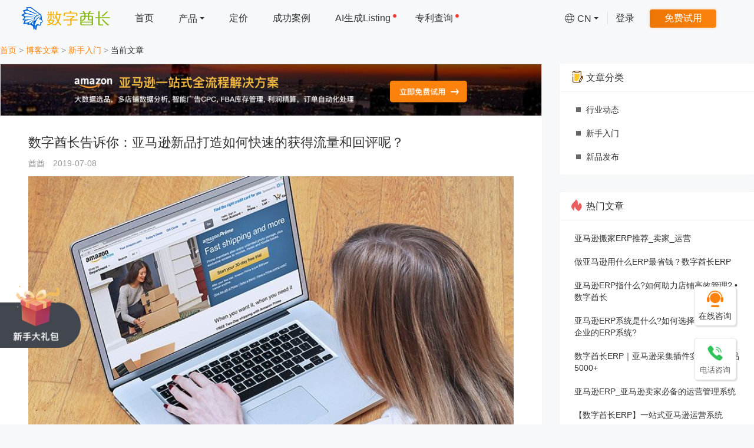

--- FILE ---
content_type: text/html; charset=UTF-8
request_url: https://www.datacaciques.com/blog/newbie/100011
body_size: 17738
content:
<!DOCTYPE html>
<html>
<head>
    <title>数字酋长告诉你：亚马逊新品打造如何快速的获得流量和回评呢？-跨境电商ERP,亚马逊订单客服系统,亚马逊订单客服系统,Amazon数据分析,亚马逊数据分析工具</title>
    <meta charset="utf-8">
    <meta name="viewport" content="width=device-width, user-scalable=no, initial-scale=1.0, maximum-scale=1.0, minimum-scale=1.0">
    <meta name="description" content="知道大家在网上购物的时候都会看该商品的销量和评价，如果一个新品没有成交没有评价，你会做第一个吃螃蟹的人吗？看来只有极少数的人才会选择冒险。所以我们在新品上架的时候一定要及时得到成交和评价，增加产品的购买欲和可信度。"/>
    <meta name="keywords" content="跨境电商ERP,亚马逊订单客服系统,亚马逊订单客服系统,Amazon数据分析,亚马逊数据分析工具"/>
    
                                
<link type="text/css" rel="stylesheet" href="//dc-cdn.datacaciques.com/css/overview/slick_bf9755.css" />
<link type="text/css" rel="stylesheet" href="//dc-cdn.datacaciques.com/css/overview/slick-theme_836cf0.css" />
<link type="text/css" rel="stylesheet" href="//dc-cdn.datacaciques.com/css/pkg/base_16e573.css" />
<link type="text/css" rel="stylesheet" href="//dc-cdn.datacaciques.com/css/pkg/plugin_cfed4a.css" />
<link type="text/css" rel="stylesheet" href="//dc-cdn.datacaciques.com/css/overview/general_head_foot_d9075e.css" />
<link type="text/css" rel="stylesheet" href="//dc-cdn.datacaciques.com/css/overview/sys_2ad7fd.css" />
<style type="text/css">
        .product-trust-block {
            background: #f7f8fc;
        }
        
        .product-trust-block .title {
            text-align: center;
            font-size: 24px;
        }
        
        .product-trust-block .title-desc {
            text-align: center;
            margin-top: 12px;
            padding: 0 40px;
        }
        
        .product-trust-block .content{
            padding: 1.5rem 0;
            max-width: 1200px;
            text-align: center;
        }
        
        .product-trust-block .content-body {
            margin-top: 25px;
            display: inline-block;
        }
        
        .content-body>div{
            display:inline-block;
            width: 24.3%;
            height: 350px;
            margin-right: 8px;
            float: left;           
        }
        
        .content-body>div:last-child{
            margin-right: 0px
        }
        
        .content-body .platform>div,.product>div{
            width: 100%;
            height: 110px;
            margin-bottom: 10px;
            background-color: #fff;
            display: inline-block;
        }
        
        .content-body .platform>div:last-child,.product>div:last-child{
            margin-bottom: 0px 
        }
        
        .content-body .img1>div,.img2>div{
            width: 100%;
            background-color: #fff;
            display: inline-block;
        }
        
        .content-body .img1 img,.img2 img{
            height: 100%;
        }
        
        .content-body .img1 .item-img1,.img2 .item-img2{
            height: 230px;
            margin-bottom: 10px;
        }
        
        .content-body .img1 .item-img1-1,.img2 .item-img2-1{
            height: 110px;
        }
        
        .content-body .img1 .item-img1 .grid-img-c div,.img2 .item-img2 .grid-img-c div{
            background-size: cover;
            display: inline-block;
            height: 230px;
            width: 100%;
        }
        
        .content-body .img1 .item-img1-1 .grid-img-c div,.img2 .item-img2-1 .grid-img-c div{
            background-size: cover;
            display: inline-block;
            height: 110px;
            width: 100%;
        }
        
        .content-body .platform .grid-item-c>div:first-child,.product .grid-item-c>div:first-child{
            padding-top: 20px;
        }
        
        .content-body .platform>div:last-child .grid-item-c>div:first-child,.product>div:last-child .grid-item-c>div:first-child{
            padding-top: 10px;
        }
        
        .content-body .platform .item-amz .grid-item-c img{
            width: 250px;
        }
        
        .content-body .platform .item-ebay .grid-item-c img{
            width: 125px;
        }
        
        .content-body .platform .item-aliex .grid-item-c img{
            width: 135px;
        }
        
        .content-body .platform .item-walmart .grid-item-c img{
            width: 135px;
            padding-left: 28px;
        }
        
        .content-body .platform .grid-item-c>div:first-child{
            padding-top: 13px;
        }
        
        .content-body .platform .grid-item-c .col1-desc{
            margin-top: 10px;
            color: #4a4a4a;
        }
        
        .content-body .product>div{
            color: #ffffff;
        }
        
        .content-body .product .item-service{
            background-color: #6fb22e;
        }
        
        .content-body .product .item-related{
            background-color: #ed3d33;
        }
        
        .content-body .product .item-permission{
            background-color: #3194ec;
        }
        
        .content-body .product .grid-item-c .col4-desc{
            padding: 12px 22px;
        }
        
        .content-body .product .grid-item-c .col4-title strong{
            font-size: 20px
        }
        
        .content-body .product .grid-item-c>div:first-child{
            padding-top: 28px;
        }
        
        .content-body .product>div:last-child .grid-item-c>div:first-child{
            padding-top: 20px;
        }
        
        @media screen and (max-width:780px) {
            .content-body>div {
                display: inline-block;
                padding: 0 10%;
                width: 80%;
                margin: 0;
            }
            
            .content-body .img1 .item-img1-1,.content-body .img2 .item-img2-1 {
                display: none;
            }
            
            .content-body .platform{
                margin-bottom: 10px;
            }
            
            .content-body .img1,.content-body .img2{
                height: 240px;
            }
            
            .content-body .img1 .item-img1 .grid-img-c div,.img2 .item-img2 .grid-img-c div{
                width: 53%;
            }
            
            .content-body .img1 .item-img1-1 .grid-img-c div,.img2 .item-img2-1 .grid-img-c div{
                width: 53%;
            }
        }
       </style>
<style type="text/css">
      </style>
<style type="text/css">
    .register-gift-block {
        background-size: cover;
        background-position: center;
    }
    
    .register-gift-block .content {
        width: 100%;
        text-align: center;
    }
    
    .register-gift-block .left {
        vertical-align: middle;
    }
    
    .register-gift-block .right {
        display: inline-block;
        margin-left: 40px;
        color: #ffffff;
        vertical-align: middle;
        text-align: left;
    }
    
    .register-gift-block .right .gift-title {
        font-size: 28px;
    }
    
    .register-gift-block .right .gift-desc {
        font-size: 16px;
        margin-top: 25px;
    }
    
    .register-gift-block .right .free-receive-gift-btn-c {
        margin-top: 60px;
    }
    
    .register-gift-block .right .free-receive-gift-btn-c .free-receive-gift-btn {
        background: #ffffff;
        font-size: 18px;
        padding: 11px 21px 11px 28px;
        border-radius: 4px;
    }
    
    
    .new-register-gift-packs {
        position: fixed;
        left: 0;
        bottom: 130px;
        z-index: 999;
    }
    
    .new-register-gift-packs img.gift-img {
        height: 106px;
    }
    
    @media screen and (max-width:1150px) {
        .register-gift-block .left {
            display: inline-block;
            padding: 0 2rem;
        }
        
        .register-gift-block .right {
            margin-left: 0;
            text-align: center;
            padding: 2rem 2rem 0 2rem
        }
        
        .register-gift-block .right .gift-title {
            font-size: 1.5rem;
        }
        
        .register-gift-block .right .gift-desc {
            font-size: 1rem;
            margin-top: 2rem;
        }
        
        .register-gift-block .right .free-receive-gift-btn-c {
            margin-top: 4rem;
        }
        
        .new-register-gift-packs img.gift-img {
            height: 3.6rem;
        }
    }
    
    @media screen and (max-width:1050px) {
        .new-register-gift-packs, .register-gift-block {
            display: none;
        }
    }
</style>
<link type="text/css" rel="stylesheet" href="//dc-cdn.datacaciques.com/css/overview/phone_verify_code_register_94c081.css" />
<style type="text/css">        .register-verify-code-mobile-block {
            display: none;
            background-image: url('//dc-cdn.datacaciques.com/img/landing/gift/register_verify_code_gift_bg_22e9ba.png');
            background-size: cover;
            background-position: center;
            background-repeat: no-repeat;
        }
        
        .register-verify-code-mobile-block .register-verify-code-gift-btn {
            background-image: url('//dc-cdn.datacaciques.com/img/landing/gift/register_verify_code_gift_btn_21f465.png');
            height: 42px;
            display: inline-block;
            vertical-align: middle;
            line-height: 42px;
            font-size: 16px;
            color: #ffffff;
            width: 100px;
            text-align: center;
            background-size: cover;
            background-repeat: no-repeat;
            background-position: center;
            margin-left: -5px;
            cursor: pointer;
        }
        
        .register-verify-code-mobile-block .get-new-user-gift {
            font-size: 24px;
            color: #FFFE00;
        }
        
        .register-verify-code-mobile-block .free-consult {
            font-size: 14px;
            color: #ffffff;
            margin-top: 8px;
            margin-bottom: 20px;
        }
        
        .register-verify-code-mobile-block .register-phone {
            font-size: 16px;
            margin-bottom: 0;
            height: 32px;
            width: 194px;
            vertical-align: middle;
        }
        
        @media screen and (max-width:780px) {
            .register-verify-code-mobile-block {
                display: block;
            }
        }</style>
<link type="text/css" rel="stylesheet" href="//dc-cdn.datacaciques.com/css/overview/navigation-side_4c118d.css" />
<link type="text/css" rel="stylesheet" href="//dc-cdn.datacaciques.com/css/blogPosts/index_0a197d.css" />
<link type="text/css" rel="stylesheet" href="//dc-cdn.datacaciques.com/css/blogPosts/view_8899a6.css" />
<link type="text/css" rel="stylesheet" href="//dc-cdn.datacaciques.com/css/overview/home_header_view_f3a584.css" />
<style type="text/css">        @media screen and (max-width:780px) {
            .top-banner.from-erpWalmart {
                display: none !important;
            }
        }
        
        .top-banner.from-home {
            height: 80px;
            width: 100%;    
        }
        
        .top-banner.from-home .slick-change {
            height: 80px;
            width: 100%;    
        }
        
        .top-banner.from-home .slick-change a {
            display: block;
            height: 80px;
            background-size: auto 100%;
            background-position: center;
        }
        
        .slick-vertical .slick-slide {
            border: none;
        }
        
       .from-home.slick .slick-dots li {
            width: 13px;
            height: 13px;
            background-color: #9B9B9B4D;
            border-radius: 50%;
            margin: 0 0 5px 0;
            display: block;
       }
       
       .from-home.slick .slick-dots li:last-child {
            margin: 0;
       }
       
       .from-home.slick .slick-dots li.slick-active {
            background-color: #00000080;
       }
       
       .from-home.slick-dotted.slick-slider {
            margin: 0;
       }
       
       .from-home .slick-dots {
            display: block; 
            bottom: 0;
            right: 150px;
            width: 13px;
            height: 80px;
       }</style>
<link type="text/css" rel="stylesheet" href="//dc-cdn.datacaciques.com/css/overview/product_list_632c7f.css" />
<link type="text/css" rel="stylesheet" href="//dc-cdn.datacaciques.com/css/overview/overview_d48964.css" />
<style type="text/css">        .mobile-footer-block {
            display: none;
            position: fixed;
            bottom: 0;
            width: 100%;
            z-index: 999;
            box-shadow: 0px 2px 4px 0px rgb(0 0 0 / 50%);
        }
        
        .mobile-footer-block .footer-ul {
            display: flex;
            align-items: center;
        }
        
        .mobile-footer-block .footer-ul li {
            display: inline-block;
            text-align: center;
            vertical-align: middle;
            padding: 10px 0 15px;
            border-left: 1px solid #e1e1e1;
        }
        
        .mobile-footer-block .footer-ul li .li-a {
            color: #333333;
            display: inline-block;
            width: 100%;
        }
        
        .mobile-footer-block .footer-ul li.register-li {
            padding: 0 3px;
            flex: 2;
        }
        .mobile-footer-block .footer-ul li.phone-li {
            flex: 1;
        }
        .mobile-footer-block .footer-ul li.wechat-li {
            flex: 1;
        }
        
        .mobile-footer-block .footer-ul .register-img {
            width: 18px;
            height: 18px;
            display: inline-block;
        }
        
        .mobile-footer-block .footer-ul .free-try-btn {
            font-weight: 400;
            font-size: 18px;
            padding: 12px 30px;
        }
        
        
        .mobile-footer-block .footer-ul .img-div {
            width: 30px;
            height: 30px;
            text-align: center;
            display: inline-block;
        }
        
        .mobile-footer-block .footer-ul .txt-div {
            margin-top: 3px;
        }
        
        .mobile-footer-block-wechat-modal {
            width: 300px;
            height: 335px;
            transform: translateX(-50%);
            margin-left: 0px;
        }
        
        .mobile-footer-block-wechat-modal .modal-header {
            border-bottom: 0;
        }
        
        .mobile-footer-block-wechat-modal .modal-body {
            overflow-y: unset;
            padding: 0;
        }
        
        @media screen and (max-width:780px) {
            .mobile-footer-block {
                display: block;
            }
        }</style></head>

<body>

    



    <div class="home-header-block">
        

<!-- erpAmazon 先拿掉不显示 -->
<!--    --><!--        <div class="top-banner top-tip" style="background-color: #1c70b8; text-align: center; font-size: 22px; color: #ffffff;">-->
<!--            <img style="width: 20px; vertical-align: middle;" src="--><!--" />-->
<!--            <span style="vertical-align: middle;">沃尔玛美国站首次开放<span style="color: #FFEF0E;">中国公司</span>主体入驻！<span style="color: #FFEF0E;">官方招商，名额有限，申请从速！</span></span>-->
<!--            <div class="enterUrl"><a href="javascript:;" class="orangeBtn immediate">立即查看>></a></div>-->
<!--            <a class="close-btn" href="javascript:;">×</a>-->
<!--        </div>-->
<!--    -->
<!--    --><!--        <div class="top-banner top-tip from---><!--" style="background-color: #FB830D; text-align: center; font-size: 22px; color: #ffffff;">-->
<!--            <img style="width: 20px; vertical-align: middle;" src="--><!--" />-->
<!--            <span style="vertical-align: middle;">沃尔玛美国站首次开放<span style="color: #FFEF0E;">中国公司</span>主体入驻！<span style="color: #FFEF0E;">官方招商，名额有限，申请从速！</span></span>-->
<!--            <div class="enterUrl"><a href="javascript:;" class="yellowBtn immediate">立即申请>></a></div>-->
<!--            <a class="close-btn" href="javascript:;">×</a>-->
<!--        </div>-->
<!--    -->
    

        <div id="home-header" class="home-header">
            <span class="home-header-left">
                <span class="product-c">
                    <ul class="product-ul horizontal">
                        <!-- dc logo -->
                        <li class="product-li logo-li horizontal">
                            <a id="logo" class="dc-logo li-a" href="/"><img
                                        src="//dc-cdn.datacaciques.com/img/landing/new/logo_full_new_chinese_4778b8.png"></a>
                        </li>
                        <!-- 首页 -->
                        <li class="product-li home-li horizontal">
                            <a class="li-a" href="/">首页</a>
                        </li>
                        <!-- 产品 -->
                        <li class="product-li products-li horizontal">
                            <a class="li-a" href="javascript:;">
                                <span class="vertical-middle" style="line-height: 23px;">产品</span>
                                <b class="caret vertical-middle"></b>
                            </a>
                        </li>
                        <!-- 定价 -->
                        <li class="product-li price-li horizontal">
                            <a class="li-a dropdown-toggle" href="https://www.datacaciques.com/pricing" data-hover="dropdown" data-delay="50"
                               data-close-others="false">定价</a>
                        </li>
                        <!-- 成功案例 -->
                        <li class="product-li business-li horizontal">
                            <a class="li-a" href="https://www.datacaciques.com/business"
                               target="_blank">成功案例</a>
                        </li>

                        <!-- AIGC -->
                        <li class="product-li aigc-li horizontal">
                            <a class="li-a" href="/aigc" target='_blank'>
                                AI生成Listing                                <span class="rtp" style="right: 8px;"></span>
                            </a>
                        </li>

                        <!-- 专利查询 -->
                        <li class="product-li aigc-li horizontal">
                            <a class="li-a" href="/product/productScount/patent-search" target='_blank'>
                                专利查询                                <span class="rtp" style="right: 8px;"></span>
                            </a>
                        </li>

                        <!-- 帮助中心 -->
                                                <!-- 行业报告 -->
                        <!-- <li class="product-li report-li horizontal"> -->
                            <!-- <a class="li-a dropdown-toggle" href="javascript:;" data-hover="dropdown" data-delay="50" -->
                               <!-- data-close-others="false">行业报告</a> -->
                            <!-- <ul class="dropdown-menu drop-right report-dropdown-menu"> -->
                                <!-- <i class="dropdown-triangle"></i> -->
                                <!-- <li class="download-report-li"> 行业报告下载 -->
                                    <!-- <a href="https://www.datacaciques.com/industry_report">行业报告下载</a> -->
                                <!-- </li> -->
                                <!-- <li class="blog-li"> 博客文章 -->
                                    <!-- <a href="https://www.datacaciques.com/blog">博客文章</a> -->
                                <!-- </li> -->
                            <!-- </ul> -->
                        <!-- </li> -->
                    </ul>
                </span>
            </span>
            <span class="home-header-right">
                <span class="user-c">
                    <ul class="user-ul horizontal">
                        <!-- 切换语言 -->
                        <li class="language-li horizontal">
                            <a class="li-a dropdown-toggle" href="javascript:;" data-hover="dropdown" data-delay="50"
                               data-close-others="false">
                                <i class="ico-language vertical-middle"></i>
                                <span class="select-language vertical-middle">CN</span>
                                <b class="caret vertical-middle"></b>
                            </a>
                            <ul class="dropdown-menu drop-left language-dropdown-menu">
                                                                    <li class="lang-li"><a
                                                href="/home/change_lang?lang=zh-CN">简体中文(CN)</a></li>
                                                                    <li class="lang-li"><a
                                                href="/home/change_lang?lang=en-US">English</a></li>
                                                                    <li class="lang-li"><a
                                                href="/home/change_lang?lang=zh-TW">繁體中文</a></li>
                                                            </ul>
                        </li>
                                                    <!-- 登录 -->
                            <li class="login-li horizontal">
                            <a class="login-a li-a" referrerpolicy="unsafe-url"
                               href="/login">登录</a>
                        </li>
                        <!-- 免费注册 -->
                        <li class="register-li horizontal" style="vertical-align: middle;">
                            <a class="register-a free-try-btn dropdown-toggle wechat-qrcode-register-a" referrerpolicy="unsafe-url"
                               href="/register?url=https://erp.datacaciques.com/dashboard/index"  target="_blank" data-hover="dropdown" data-delay="50" data-close-others="false">
                                免费试用                            </a>
                            <ul class="dropdown-menu drop-right wechat-qrcode-register-hover-c">
                                <li>
                                    <div class="wechat-qrcode-c">
                                        <div class="qrcode-desc">微信扫码注册</div>
                                        <div class="qrcode-c">
                                        </div>
                                    </div>
                                    <div class="phone-register-c">
                                        <a class="register-a" referrerpolicy="unsafe-url" href="/register?url=https://erp.datacaciques.com/dashboard/index&registerWith=mobileAndPassword" target="_blank">
                                            使用手机号码注册                                        </a>
                                    </div>
                                </li>
                            </ul>
                        </li>
                                            </ul>
                </span>
                <span class="mobile-menu-c">
                    <ul class="mobile-menu-ul horizontal">
                        <li class="mobile-menu-li horizontal">
                            <a class="li-a" href="javascript:;">
                                <span><hr/></span>
                            </a>
                            <ul class="drop-right mobile-menu-menu hide">
                                <div class="close-btn">
                                    <a id="logo" class="dc-logo" href="/"><img src="//dc-cdn.datacaciques.com/img/landing/new/logo_full_new_chinese_4778b8.png"></a>
                                    <span class="close-menu"></span>
                                </div>
                                <li><a href="/" style="border: none;">首页</a></li>
                                <li><a href="/product/erp">ERP系统</a></li>
                                <li><a href="/product/qt/multi_platform">BI系统</a></li>
                                <li><a href="/product/erpAmazon">亚马逊运营增长</a>
                                <li><a href="/product/erpEbay">eBay运营增长</a>
                                <li><a href="/product/erpWalmart">沃尔玛运营增长</a>
                                <li><a href="/product/erpShein">Shein运营增长</a>
                                <li><a href="/product/erpTemu">Temu运营增长                                <li><a href="/product/erpWayfair">Wayfair运营增长</a>
                                <li><a href="/product/erpOzon">OZON运营增长</a>
                                <li><a href="/product/erpTiktok">TikTok运营增长</a>
                                <li><a href="https://www.datacaciques.com/m">登录数据分析(手机端)</a>
                                <li><a href="/login?url=https://www.datacaciques.com/auth/registerSuccMobile??url=https://erp.datacaciques.com/dashboard/index&showTitle=login" rel="nofollow"
                                       referrerpolicy="unsafe-url">登录</a></li>
                                <li><a href="https://erp.datacaciques.com/auth/register?url=https://www.datacaciques.com/auth/registerSuccMobile?url=https://erp.datacaciques.com/dashboard/index" rel="nofollow"
                                       referrerpolicy="unsafe-url">免费试用</a></li>
                            </ul>
                        </li>
                    </ul>
                </span>
            </span>
        </div>

        

<div class="product-list-block hide">
    <div class="content">
                    <div class="product-category">
                <div class="introduction">产品</div>
                <div class="product-list">
                                            <span class="product-content" data-sys="erp">
                            <span class="bg-icon" style="background: #EC7504;">
                                <img src="//dc-cdn.datacaciques.com/img/overview/productList/erp_da66db.png" style="height: 52px;"/>
                            </span>
                            <span class="content-list">
                                <div class="title">ERP系统</div>
                                                                    <span>订单管理</span>
                                                                    <span>商品管理</span>
                                                                    <span>智能采购</span>
                                                                    <span>智能客服</span>
                                                                    <span>利润精算</span>
                                                                    <span>仓储物流</span>
                                                            </span>
                        </span>
                                            <span class="product-content" data-sys="qt">
                            <span class="bg-icon" style="background: #647CFF;">
                                <img src="//dc-cdn.datacaciques.com/img/overview/productList/bi_3d8f76.png" style="height: 48px;"/>
                            </span>
                            <span class="content-list">
                                <div class="title">BI系统</div>
                                                                    <span>多平台多店铺</span>
                                                                    <span>运营分析</span>
                                                                    <span>团队绩效分析</span>
                                                                    <span>广告分析</span>
                                                                    <span>自动调价</span>
                                                                    <span>数据驾驶舱</span>
                                                            </span>
                        </span>
                                            <span class="product-content" data-sys="explore">
                            <span class="bg-icon" style="background: #FFC625;">
                                <img src="//dc-cdn.datacaciques.com/img/overview/productList/explore_99aa40.png" style="height: 48px;"/>
                            </span>
                            <span class="content-list">
                                <div class="title">大数据选品</div>
                                                                    <span>竞品销量查询</span>
                                                                    <span>海量爆款挖掘</span>
                                                                    <span>出单词反查</span>
                                                                    <span>历史趋势查询</span>
                                                                    <span>多维市场洞察</span>
                                                                    <span>多ASIN对比</span>
                                                            </span>
                        </span>
                                    </div>
            </div>
                    <div class="product-category">
                <div class="introduction">解决方案</div>
                <div class="product-list">
                                            <span class="product-content" data-sys="amz">
                            <span class="bg-icon" style="background: #131920;">
                                <img src="//dc-cdn.datacaciques.com/img/overview/productList/amz_9ac7d0.png" style="height: 26px;"/>
                            </span>
                            <span class="content-list">
                                <div class="title">亚马逊ERP与BI</div>
                                                                    <span>永久免费选品</span>
                                                                    <span>一键采集刊登</span>
                                                                    <span>广告智能投放</span>
                                                                    <span>流量分析监控</span>
                                                                    <span>人工智能客服</span>
                                                                    <span>先进先出利润</span>
                                                            </span>
                        </span>
                                            <span class="product-content" data-sys="ebay">
                            <span class="bg-icon" style="background: rgba(155,155,155,0.04);;">
                                <img src="//dc-cdn.datacaciques.com/img/overview/productList/ebay_6bb866.png" style="height: 26px;"/>
                            </span>
                            <span class="content-list">
                                <div class="title">eBay ERP与BI</div>
                                                                    <span>多店铺批量刊登</span>
                                                                    <span>广告智能投放</span>
                                                                    <span>关联促销引流</span>
                                                                    <span>店铺流量分析</span>
                                                                    <span>人工智能客服</span>
                                                                    <span>订单自动处理</span>
                                                            </span>
                        </span>
                                            <span class="product-content" data-sys="walmart">
                            <span class="bg-icon" style="background: #0E71DC;">
                                <img src="//dc-cdn.datacaciques.com/img/overview/productList/walmart_f57125.png" style="height: 30px;"/>
                            </span>
                            <span class="content-list">
                                <div class="title">沃尔玛ERP与BI</div>
                                                                    <span>批量刊登搬家</span>
                                                                    <span>广告智能投放</span>
                                                                    <span>跟卖监控调价</span>
                                                                    <span>流量分析监控</span>
                                                                    <span>先进先出利润</span>
                                                                    <span>关键词反查</span>
                                                            </span>
                        </span>
                                            <span class="product-content" data-sys="aliex">
                            <span class="bg-icon" style="background: #dd3501;">
                                <img src="//dc-cdn.datacaciques.com/img/overview/productList/aliex_3618b3.png" style="height: 22px;"/>
                            </span>
                            <span class="content-list">
                                <div class="title">速卖通ERP与BI</div>
                                                                    <span>批量刊登</span>
                                                                    <span>多店铺运营分析</span>
                                                                    <span>绩效利润分析</span>
                                                                    <span>速卖通汽配管理</span>
                                                                    <span>订单自动化处理</span>
                                                                    <span>智能客服</span>
                                                            </span>
                        </span>
                                            <span class="product-content" data-sys="temu">
                            <span class="bg-icon" style="background: #fb6b18;">
                                <img src="//dc-cdn.datacaciques.com/img/overview/productList/temu_240cfe.png" style="height: 36px;"/>
                            </span>
                            <span class="content-list">
                                <div class="title">TEMU ERP与BI</div>
                                                                    <span>批量刊登</span>
                                                                    <span>产品采集</span>
                                                                    <span>多店铺管理</span>
                                                                    <span>权限管理</span>
                                                            </span>
                        </span>
                                            <span class="product-content" data-sys="shein">
                            <span class="bg-icon" style="background: #fff;">
                                <img src="//dc-cdn.datacaciques.com/img/overview/productList/shein_5ffc27.png" style="height: 16px;"/>
                            </span>
                            <span class="content-list">
                                <div class="title">SHEIN ERP与BI</div>
                                                                    <span>批量刊登</span>
                                                                    <span>订单自动化处理</span>
                                                                    <span>海外仓对接</span>
                                                                    <span>FBA发货</span>
                                                                    <span>精细化利润分析</span>
                                                                    <span>多店铺运营分析</span>
                                                            </span>
                        </span>
                                            <span class="product-content" data-sys="wayfair">
                            <span class="bg-icon" style="background: #7E187F;">
                                <img src="//dc-cdn.datacaciques.com/img/overview/productList/wayfair_070d50.png" style="height: 28px;"/>
                            </span>
                            <span class="content-list">
                                <div class="title">Wayfair 认证ERP</div>
                                                                    <span>库存同步</span>
                                                                    <span>海外仓对接</span>
                                                                    <span>订单处理</span>
                                                                    <span>多维数据分析</span>
                                                            </span>
                        </span>
                                            <span class="product-content" data-sys="ozon">
                            <span class="bg-icon" style="background: #0257F7;">
                                <img src="//dc-cdn.datacaciques.com/img/overview/productList/ozon_f32196.png" style="height: 18px;"/>
                            </span>
                            <span class="content-list">
                                <div class="title">OZON ERP与BI</div>
                                                                    <span>批量刊登</span>
                                                                    <span>订单自动化处理</span>
                                                                    <span>海外仓对接</span>
                                                                    <span>精细化利润分析</span>
                                                                    <span>多店铺运营分析</span>
                                                            </span>
                        </span>
                                            <span class="product-content" data-sys="tiktok">
                            <span class="bg-icon" style="background: #0e0514;">
                                <img src="//dc-cdn.datacaciques.com/img/overview/productList/tiktok_8c49c2.png" style="height: 65px;"/>
                            </span>
                            <span class="content-list">
                                <div class="title">TikTok ERP与BI</div>
                                                                    <span>批量刊登</span>
                                                                    <span>订单自动化处理</span>
                                                                    <span>海外仓对接</span>
                                                                    <span>精细化利润分析</span>
                                                                    <span>多店铺运营分析</span>
                                                            </span>
                        </span>
                                    </div>
            </div>
            </div>
</div>

    </div>




<div class="land-block crumbs-nav-block">
    <div class="content">
        <ul>
            <li><a href="https://www.datacaciques.com/" title="数字酋长">首页</a> > </li>
            <li><a href="https://www.datacaciques.com/blog" title="博客文章">博客文章</a> > </li>
            <li><a class="" href="https://www.datacaciques.com/blog/newbie/0" title="新手入门">新手入门</a> > </li>
            <li  class="sub-nav-item">当前文章</li>
        </ul>
    </div>
</div>


<div class="land-block blog-content-block">
    <div class="content">
        <div class="top-platform-img">
            <a href="https://erp.datacaciques.com/auth/register" referrerpolicy="unsafe-url">
                <img src="//dc-cdn.datacaciques.com/img/blogPosts/amazon_top_f53916.png" />
            </a>
        </div>
        <div class="blog-block-item">
            <div class="title"><h1>数字酋长告诉你：亚马逊新品打造如何快速的获得流量和回评呢？</h1></div>
            <div class="creatorAndTime"><span>酋酋 </span> <span style="margin-left: 10px;"> 2019-07-08</span></div>
            <div class="main-body">
                <div>
<div><img src="http://pg-cdn-a2.datacaciques.com/00/OTQxMw/19/07/03/vj1sy549818w5xy7/65982f80d397a08e.jpeg" style="max-width: 100%; display: block; margin-left: auto; margin-right: auto;" /></div>
<div></div>
<div>数字酋长知道大家在网上购物的时候都会看该商品的销量和评价，如果一个新品没有成交没有评价，你会做第一个吃螃蟹的人吗？看来只有极少数的人才会选择冒险。所以我们在新品上架的时候一定要及时得到成交和评价，增加产品的购买欲和可信度。</div>
<div></div>
<div>今天着重讲讲如何快速获得评价和快速获得流量。数字酋长跨境电商ERP告诉你好的产品才是流量的关键。也就是刚需产品，大家在吃穿用度上都需要的产品。这个即使没有做广告，也会有自然流量进来。然后就是成交和评价。有好的产品+极致的listing优化+智能发货，结合优惠价和活动，我们就能获得成交和评价啦。</div>
<div></div>
<div>不过数字酋长发现，在初期，新手卖家都会选择刷单和测评来获得成交和评价，这很快速，但同时也是高风险的，每个平台对刷单的处罚力度不同，亚马逊的话一经发现会被列入黑名单。所以数字酋长跨境电商ERP推荐给大家一个正规的安全的新品出其获得成交和评价的工具。</div>
<div></div>
<div>打造爆款一般是采用低价+广告的方式来推动，以实现&ldquo;广告导入流量，低价带来转化&rdquo;的目的，往往可以事半功倍的快速推动Listing的销量上升和排名上升，从而达到快速打造爆款的目的。当然啦，低价和广告也是需要预算的，对于手头紧张的小卖家来说往往考虑的会比较多。</div>
<div></div>
<div>1、在成交很少没有评价的基础上盲目投入广告会有效果吗?<br />2、低价恩来利润空间就很小，再加上广告又很烧钱，真的是很捉襟见肘。</div>
<div></div>
<div>所以想通过刷单先建立店铺基本，然后早考虑后期广告投入。刷单我们刚才说是有风险的，不过数字酋长跨境电商ERP告诉你亚曼训平台有官方解决方案：早期评论人计划。</div>
<div></div>
<div>怎么说呢？早期评论人主要点分为：</div>
<div><br />第一、费用是60美元。</div>
<div></div>
<div>第二、只限于产品的Review数量少于5个时申请。</div>
<div></div>
<div>第三、产品单价15美金以上（关于产品单价，虽然官方文件中有价格要求，但根据实际的经验来看，低于15美金的产品，同样可以报名参与并收到评论）。</div>
<div></div>
<div>这个真的是很人性化的服务了，费用也在可接受范围。而且比刷单这些违规操作要安心。当产品有了销量，系统会自动的向买家邀请留评，然后有了成交和评价后产品的可信度也随之提升，促进流量转化。这样我们就可以进行下一步的爆款打造了。</div>
<div></div>
<div>然后就是获得流量的方法。很多人也会选择秒杀，期许短期内能够流量暴涨。不过经数字酋长实测发现亚马逊的秒杀活动其实真实效果并没有那么好。亚马逊官方有一个促销互动，叫做&ldquo;社交媒体促销代码&rdquo;，我们可以不定期对我们的产品设置促销，这样积极参与平台活动的话亚马逊平台就会帮我们做商品推荐，推荐到站外的多个平台上去。</div>
<div></div>
<div>这样我们就获得了更多的流量，结合产品本身的优势和价格优势，那么成交也自然会慢慢多起来。所以早期的【评论人计划】和【社交媒体促销代码】两个工具相辅相成，也算是低投入，高转化。数字酋长希望各位跨境电商卖家能够利用好这两个工具，实现爆款心愿。</div>
</div>            </div>
            <div class="bottom-platform-img">
                <a href="https://erp.datacaciques.com/auth/register" referrerpolicy="unsafe-url">
                    <img src="//dc-cdn.datacaciques.com/img/blogPosts/amazon_bottom_128b68.png" />
                </a>
            </div>

            <div class="" style="margin-top: 20px;">

                                
                                    <a class="article-label" href="/" title="跨境电商ERP" >跨境电商ERP</a>
                                    <a class="article-label" href="/" title="亚马逊订单客服系统" >亚马逊订单客服系统</a>
                                    <a class="article-label" href="/" title="亚马逊订单客服系统" >亚马逊订单客服系统</a>
                                    <a class="article-label" href="/" title="Amazon数据分析" >Amazon数据分析</a>
                                    <a class="article-label" href="/" title="亚马逊数据分析工具" >亚马逊数据分析工具</a>
                            </div>
                            <div class="related-recommend">
                    <div>相关推荐>></div>
                                            <div class="related-recommend-item"><a href="/blog/newbie/100007" title="跨境电商ERP,亚马逊订单客服系统,亚马逊订单客服系统,Amazon数据分析,亚马逊数据分析工具">为什么别人上的新品很快就有订单，你的亚马逊却无人问津呢？</a></div>
                                            <div class="related-recommend-item"><a href="/blog/newbie/100011" title="跨境电商ERP,亚马逊订单客服系统,亚马逊订单客服系统,Amazon数据分析,亚马逊数据分析工具">数字酋长告诉你：亚马逊新品打造如何快速的获得流量和回评呢？</a></div>
                                    </div>
                        <div class="blog-block-item-scroll">
                                    <a href="/blog/newbie/100010" title="跨境电商ERP,跨境电商订单客服系统,数字酋长订单客服系统,eBay数据分析工具-数字酋长">
                        <div class="blog-block-item-scroll-up">
                            <div class="icon-up scroll-next-left"></div>
                            <div class="scroll-next-right">
                                <div class="scroll-up-text">Previous</div>
                                <div class="scroll-up-name"><h2>做跨境B2C的卖家，你的成功还缺少一个数字酋长：跨境电商ERP权威服务商</h2></div>
                            </div>
                        </div>
                    </a>
                                                    <a href="/blog/industry/100012" title="跨境电商ERP,eBay ERP系统,亚马逊ERP系统,数字酋长ERP,跨境电商ERP-数字酋长">
                        <div class="blog-block-item-scroll-next">
                            <div class="scroll-next-left">
                                <div class="scroll-up-text">Next</div>
                                <div class="scroll-up-name"><h2>跨境电商ERP哪个好？听听专业分析师怎么说</h2></div>
                            </div>
                            <div class="icon-next scroll-next-right"></div>
                        </div>
                    </a>
                            </div>
        </div>
        <div class="blog-block-menu mobile-hide">
            <div class="essay-class-c menu-item">
                <div class="title"><i class="blog-icon blog-icon-classify" ></i>文章分类</div>
                <ul class="class-c">
                                            <li><a href="/blog/industry" title="行业动态">行业动态</a></li>
                                            <li><a href="/blog/newbie" title="新手入门">新手入门</a></li>
                                            <li><a href="/blog/newproduct" title="新品发布">新品发布</a></li>
                                    </ul>
            </div>
            <div class="most-active-c menu-item">
                <div class="title"><i class="blog-icon blog-icon-hot"></i>热门文章</div>
                <ul>
                                            <li><a href="/blog/industry/100766" title="亚马逊ERP；亚马逊；数字酋长；搬家">亚马逊搬家ERP推荐_卖家_运营 </a></li>
                                            <li><a href="/blog/industry/100765" title="亚马逊ERP；数字酋长">做亚马逊用什么ERP最省钱？数字酋长ERP</a></li>
                                            <li><a href="/blog/industry/100764" title="亚马逊ERP；数字酋长">亚马逊ERP指什么?如何助力店铺高效管理? • 数字酋长</a></li>
                                            <li><a href="/blog/industry/100763" title="亚马逊ERP；数字酋长">亚马逊ERP系统是什么?如何选择更适合自己企业的ERP系统?</a></li>
                                            <li><a href="/blog/industry/100762" title="亚马逊采集铺货">数字酋长ERP｜亚马逊采集插件实操，日发品5000+</a></li>
                                            <li><a href="/blog/industry/100761" title="亚马逊ERP；数字酋长">亚马逊ERP_亚马逊卖家必备的运营管理系统</a></li>
                                            <li><a href="/blog/industry/100760" title="亚马逊ERP；数字酋长ERP；亚马逊运营">【数字酋长ERP】一站式亚马逊运营系统</a></li>
                                            <li><a href="/blog/industry/100759" title="数字酋长ERP；亚马逊ERP；ERP；亚马逊">亚马逊erp哪家好?数字酋长性价比更高</a></li>
                                            <li><a href="/blog/industry/100758" title="亚马逊ERP；数字酋长">亚马逊ERP哪个好用?功能优势详解助你选择最佳方案</a></li>
                                            <li><a href="/blog/industry/100757" title="亚马逊ERP；数字酋长">数字酋长ERP-专业的亚马逊ERP软件 跨境电商ERP【免费试用】</a></li>
                                    </ul>
            </div>
        </div>
    </div>
</div>




<div class="mobile-footer-block" style="background-color: #ffffff">
    <ul class="footer-ul">
        <li class="register-li">
            <a referrerpolicy="unsafe-url" href="/auth/register?url=%2Fauth%2FregisterSuccMobile%3Furl%3D%2Fauth%2Fentrance" class="free-try-btn">
                <span class="register-img"><img class="register-img" src="//dc-cdn.datacaciques.com/img/product/mobilefooter/register-person_fdd873.png" /></span>
                <span class="register-txt">免费注册</span>
            </a>
        </li>
        <li class="phone-li">
            <a class="li-a" href="tel:13322980744">
                <div class="img-div phone-img"><img src="//dc-cdn.datacaciques.com/img/product/mobilefooter/phone_169153.png" /> </div>
                <div class="txt-div phone-txt">电话咨询</div>
            </a>
        </li>
        <li class="wechat-li">
            <a class="li-a" href="javascript:;">
                <div class="img-div wechat-img"><img src="//dc-cdn.datacaciques.com/img/product/mobilefooter/wechat_2e6bb7.png" /> </div>
                <div class="txt-div wechat-txt">线上咨询</div>
            </a>
        </li>
    </ul>
</div>






















    
    


<div class="land-block product-trust-block">
    <div class="content">
        <div class="title">官方认证，值得信赖</div>
        <div class="title-desc">4大平台官方合作伙伴, 无卖家背景, 用的放心</div>
        <div class="content-body">
            <div class="platform">
                <div class="item-amz">
                    <div class="grid-item-c">
                        <div><img src="//dc-cdn.datacaciques.com/img/landing/new/amz-facilitator-1_f9d430.png"></div>
                        <div class="col1-desc">亚马逊认证服务商</div>
                    </div>
                </div>
                <div class="item-walmart">
                    <div class="grid-item-c">
                        <div><img src="//dc-cdn.datacaciques.com/img/overview/solutions/walmart_4e9594.png"></div>
                        <div class="col1-desc">沃尔玛全球电商卓越合作伙伴</div>
                    </div>
                </div>
                <div class="item-ebay">
                    <div class="grid-item-c">
                        <div><img src="//dc-cdn.datacaciques.com/img/landing/new/amz-facilitator-4_ab54ac.png"></div>
                        <div class="col1-desc">eBay金鹰计划指定合作伙伴</div>
                    </div>
                </div>
            </div>

            <div class="img1">
                <div class="item-img1">
                    <div class="grid-item-c">
                        <div class="grid-img-c">
                            <div style="background-image: url('//dc-cdn.datacaciques.com/img/landing/new/overview/trust-img1_513425.png');"></div>
                        </div>
                    </div>
                </div>
                <div class="item-img1-1">
                    <div class="grid-item-c">
                        <div class="grid-img-c">
                            <div style="background-image: url('//dc-cdn.datacaciques.com/img/landing/new/overview/trust-img1-1_2b49fc.png');"></div>
                        </div>
                    </div>
                </div>
            </div>

            <div class="img2">
                <div class="item-img2">
                    <div class="grid-item-c">
                        <div class="grid-img-c">
                            <div style="background-image: url('//dc-cdn.datacaciques.com/img/landing/new/overview/walmart_trust_3c5911.png');"></div>
                        </div>
                    </div>
                </div>
                <div class="item-img2-1">
                    <div class="grid-item-c">
                        <div class="grid-img-c">
                            <div style="background-image: url('//dc-cdn.datacaciques.com/img/landing/new/overview/trust-img2-2_006cac.png');"></div>
                        </div>
                    </div>
                </div>
            </div>

            <div class="product">
                <div class="item-service">
                    <div class="grid-item-c">
                        <div class="col4-title"><strong>纯粹</strong>服务商</div>
                        <div class="col4-desc">无卖家背景, 只专注软件开发</div>
                    </div>
                </div>
                <div class="item-related">
                    <div class="grid-item-c">
                        <div class="col4-title"><strong>防</strong>关联</div>
                        <div class="col4-desc">13年始终安全运行，无关联风险</div>
                    </div>
                </div>
                <div class="item-permission">
                    <div class="grid-item-c">
                        <div class="col4-title"><strong>严格</strong>权限</div>
                        <div class="col4-desc">为数据、刊登、订单、客服、仓库等各个模块设计了完整清晰的权限</div>
                    </div>
                </div>
            </div>
        </div>
    </div>
</div>


    


<div class="land-block number-block  ">
    <div class="content">
        <div class="block-container">
            <ul>
                <li>
                    <div class="num1-c">
                        <div class="num num1"><div class="breath"></div><div class="breath"></div><div class="breath"></div>30万+</div>
                        <div class="txt-h4">注册企业</div>
                        <div class="num-desc"><small>酋长已驱动超过300,000家企业的多平台刊登、修改、数据分析业务</small></div>
                    </div>
                </li>
                <li>
                    <div class="num2-c">
                        <div class="num num2"><div class="breath"></div><div class="breath"></div><div class="breath"></div>2亿+</div>
                        <div class="txt-h4">新刊登Listing</div>
                        <div class="num-desc"><small>酋长已经将2亿+的新产品刊登至多个平台</small></div>
                    </div>
                </li>
                <li>
                    <div class="num3-c">
                        <div class="num num3"><div class="breath"></div><div class="breath"></div><div class="breath"></div>10亿+</div>
                        <div class="txt-h4">修改Listing</div>
                        <div class="num-desc"><small>数字酋长的极速Listing修改已经修改了10亿+的Listing</small></div>
                    </div>
                </li>
                <li>
                    <div class="num4-c">
                        <div class="num num4"><div class="breath"></div><div class="breath"></div><div class="breath"></div>5000亿+</div>
                        <div class="txt-h4">销售额</div>
                        <div class="num-desc"><small>数字酋长累计为卖家分析￥5000亿销售额，见证无数卖家成长</small></div>
                    </div>
                </li>
                <div style="clear: both;"></div>
            </ul>
        </div>
    </div>
</div>



    
    

<div class="new-register-gift-packs" style="">
    <a class="gift-img-a" href="javascript:;"><img class="gift-img" src="//dc-cdn.datacaciques.com/img/landing/gift/register_gift_float_4f735a.png"></a>
</div>

<div class="land-block register-gift-block" style=" background-image: url(//dc-cdn.datacaciques.com/img/landing/gift/register_gift_background_571ab0.png)">
    <div class="content">
        <span class="left"><img src="//dc-cdn.datacaciques.com/img/landing/gift/register_gift_ebay_41bcb0.png"></span>
        <span class="right">
            <div class="gift-title">领取新手大礼包, 下一个大卖就是你!</div>
            <div class="gift-desc">如何开店 / 如何刊登商品 / 如何提高Listing转换 / ... </div>
            <div class="free-receive-gift-btn-c"><a class="free-receive-gift-btn" href="https://www.datacaciques.com/auth/register" target="_blank">免费领取>></a></div>
        </span>
    </div>
</div>

    

<!--<style split-input>-->
<!--    :host{-->
<!--        display:block;-->
<!--    }-->
<!--    input {-->
<!--        width: 25px;-->
<!--        margin: 5px;-->
<!--        text-align: center;-->
<!--        font-size: 20px;-->
<!--        color: transparent;-->
<!--        box-shadow: 0px 2px 5px -2px #00000030;-->
<!--        text-shadow: 0 0 0 #040404bb;-->
<!--        border-color: #dcdcdcfc;-->
<!--        border-width: 1px;-->
<!--        border-radius: 5px;-->
<!--        border-style: solid;-->
<!--        outline-color: #040404bb;-->
<!--        transition: 0.3s transform;-->
<!--    }-->
<!---->
<!--    input:focus{-->
<!--        transform: scale(1.1);-->
<!--        transition: 0.1s;-->
<!--    }-->
<!--</style>-->

<div class="verify-code-register-black"></div>

<div class="verify-code-register-modal">
    <div class="step step-1 phone-number" style="display: none;">
        <div class="step-title">
            <span class="left"></span>
            <span class="center">完成验证，即可免费试用</span>
            <span class="right close-btn">×</span>
        </div>
        <div class="step-input">
            <div><input class="customer-phone" type="tel" placeholder="请输入手机号"/></div>
            <div class="error-msg"></div>
        </div>
        <div class="step-next">
            <a class="next" href="javascript:;">下一步</a>
        </div>
    </div>
    <div class="step step-2 verify-code" style="display: none;">
        <div class="step-title">
            <span class="left gDesc-14 back-step-1">< 返回</span>
            <span class="center">短信验证</span>
            <span class="right close-btn">×</span>
        </div>
        <div class="step-input">
            <div class="code-tip"></div>
            <div class="code-inputs">
<!--                <split-input count="6" type="numeric"></split-input>-->

<!--                <input type="text" id="pincode-input1" />-->

                <input class="input-1" inputindex="1" type="tel" oninput="value=value.replace(/[^\d]/g,'')" autofocus="autofocus"/>
                <input class="input-2" inputindex="2" type="tel" oninput="value=value.replace(/[^\d]/g,'')"/>
                <input class="input-3" inputindex="3" type="tel" oninput="value=value.replace(/[^\d]/g,'')"/>
                <input class="input-4" inputindex="4" type="tel" oninput="value=value.replace(/[^\d]/g,'')"/>
                <input class="input-5" inputindex="5" type="tel" oninput="value=value.replace(/[^\d]/g,'')"/>
                <input class="input-6" inputindex="6" type="tel" oninput="value=value.replace(/[^\d]/g,'')"/>
            </div>
            <div class="re-get-code"></div>
        </div>
    </div>
</div>


<!-- 如果script是在head中引入 onerror的函数需等domready再绑定元素事件 在body中加载无需等待 -->
<script src="https://turing.captcha.qcloud.com/TCaptcha.js" onerror="TCaptchaLoadError()"></script>

    

<div class="land-block register-verify-code-mobile-block">
    <div class="content" style="text-align: center; padding: 2rem 0;">
        <div class="get-new-user-gift">领取新用户礼包</div>
        <div class="free-consult">免费咨询开店与运营问题</div>
        <input class="register-phone" type="text" placeholder="请输入手机号码"/>
        <span class="register-verify-code-gift-btn">
            立即领取        </span>
    </div>
</div>


    <div class="contact-block land-block">
        <div class="content">
            <div class="block-container">
                <ul>
                    <li class="join-li">
                        <div class="join-li-div">
                            <span class="join-logo"><img src="//dc-cdn.datacaciques.com/img/landing/v2/logo_2_b4617d.png" alt="数字酋长"/></span>
                            <span class="join-txt">
                            <div class="company-name block-item-name">数字酋长</div>
                            <div class="company-bottom bottom-item">
                                <div class="about bottom-item-s"><a href="https://www.datacaciques.com/about" target="_blank" title="数字酋长">关于我们</a></div>
                                <div class="join-us bottom-item-s"><a href="https://www.datacaciques.com/about/partner" target="_blank" title="合作伙伴">合作伙伴</a></div>
                                <div class=" bottom-item-s"><a href="https://www.datacaciques.com/about/openShop" target="_blank" title="我要开店" >我要开店</a></div>
                                <div class=" bottom-item-s"><a href="https://www.datacaciques.com/business" target="_blank" title="成功案例" >成功案例</a></div>
                                <div class="law bottom-item-s"><a href="https://www.datacaciques.com/maps" target="_blank">网站地图</a></div>
                                <div class="law bottom-item-s"><a href="https://www.datacaciques.com/about/barrister" target="_blank">法律声明</a></div>
                                <div class="bottom-item-s"><a href="https://www.datacaciques.com/blog" target="_blank">博客文章</a></div>
                            </div>
                        </span>
                        </div>
                    </li>
                    <li class="contact-li">
                        <div class="contact-li-div">
                            <div class="contact-name block-item-name">联系我们</div>
                            <div class="contact-bottom bottom-item">
                                <div class="phone bottom-item-s"><span class="text">电 话：021-5299 6885</span></div>
                                <!--                                <div class="email bottom-item-s"><span class="text">--><!--：service@datacaciques.com</span></div>-->
                                <div class="qqmm bottom-item-s"><span class="text">客服QQ：<a class="wpaqqcom" href="http://wpa.qq.com/msgrd?v=3&uin=3474169974&site=qq&menu=yes" target="_blank">3474169974</a></span></div>
                                <div class="qqqq bottom-item-s"><span class="text">QQ群：<a class="shangqqcom" href="https://qm.qq.com/cgi-bin/qm/qr?k=v8CoRHKVTj-e3lLITb0bV32U3W0PtLBF&jump_from=webapi"  target="_blank">670036396</a></span></div>
<!--                                <div class="address bottom-item-s"><span class="text">--><!--：--><!--</span></div>-->
                                <div class="bottom-item-s"><span class="text">&nbsp;</span></div>
                            </div>
                        </div>
                    </li>
                    <li class="weixin-li">
                        <img src="//dc-cdn.datacaciques.com/img/landing/new/wechat_e012e4.png" style="width: 144px;" alt="数字酋长"/>
                        <div class="tip">微信看数据, 回邮件, 永久免费!</div>
                    </li>
                    <div style="clear: both;"></div>
                </ul>
            </div>
        </div>
    </div>

    <div class="copyright-block land-block">
        <div class="content">
            <div class="block-container">
                <ul>
                    <li class="copyright-name"><div>Copyright 2025 数字酋长</div></li>
                    <li class="company-name"><div>上海占庭信息技术有限公司</div></li>
                    <li><div><a class="beian" href="https://beian.miit.gov.cn/" target="_blank">沪ICP备14015447号-1</a></div></li>
                </ul>
            </div>
        </div>
    </div>
    


<audio id="navigation-reminder" src="/img/landing/new/naviggation-reminder.wav" style="display: none;" controls="controls" preload="preload"></audio>


<div class="navigation-side">
    <ul class="">
        <li class="navigation-side-item online online-salesman" style="display: none;">
            <div class="item-c">
                <span class="message-count">1</span>
<!--                <a href="http://p.qiao.baidu.com/cps/chat?siteId=15809512&userId=31157396&siteToken=0dba67c0e0a227ede1d6393274f3b2d5" target="_blank">-->
                <a>
                    <i class="online-question icon-navigation" style="background-image: url('//dc-cdn.datacaciques.com/img/landing/new/naviggation-abiao_83c454.jpg')"></i>
                    <span>在线咨询</span>
                </a>
            </div>
            <div class="online-consulting">
                <span class="close-btn">×</span>
                <span class="arrows-right"></span>
<!--                <a class="to-chat-a" href="http://p.qiao.baidu.com/cps/chat?siteId=15809512&userId=31157396&siteToken=0dba67c0e0a227ede1d6393274f3b2d5" target="_blank">-->
                <a class="to-chat-a">
                    <img class="qrcode-img" src="https://pg-cdn-a2.datacaciques.com/00/OTQxMw/21/07/30/4538p3y049d009y1/7714ac87293234e7.png" />
                    <div class="manager-name-c">
                        <span class="manager-name">李经理</span>
                        <span class="manager-title gDesc">业务顾问, 在线 <span class="online-circle"></span></span>
                        <span class="qrcode-txt">
                            <img src="//dc-cdn.datacaciques.com/img/landing/new/hand_644329.png" />
                            <span>欢迎扫码垂询</span>
                        </span>
                    </div>
                    <div class="manager-message">
                                                                                    <span class="message-txt">您好,  ￥1899全功能年套餐现已发布，全网最高性价比.<br/><span style="margin-top: 5px;display: inline-block;">内含订单ERP、刊登、客服等全功能.</span></span>
                                <!--                        <span class="gradient-btn consulting-btn">立即咨询</span>-->
                                                                        </div>
                </a>
            </div>
        </li>
        <li class="navigation-side-item online online-robot" style="display: block">
            <div class="item-c">
<!--                <a href="http://p.qiao.baidu.com/cps/chat?siteId=15809512&userId=31157396&siteToken=0dba67c0e0a227ede1d6393274f3b2d5" target="_blank">-->
                    <i class="online-question leave-message icon-navigation"></i>
                    <span>在线咨询</span>
<!--                </a>-->
            </div>
        </li>
        <li class="navigation-side-item telephone">
            <div class="item-c">
                <a>
                    <i class="telephone icon-navigation"></i>
                    <span>电话咨询</span>
                </a>
            </div>
            <div class="telephone-consulting ">
                <span class="arrows-right"></span>
                <div class="row-title">电话咨询</div>
                <div class="row-item">
                    <div class="row-item-left"><i class="telephone-consulting-icon telephone"></i></div>
                    <div class="row-item-right">
                        <div class="number">021-5299 6885 </div>
                        <div class="time">工作日 9:30-18:30</div>
                    </div>
                </div>
                <div class="row-item">
                    <div class="row-item-left"><i class="telephone-consulting-icon cellphone"></i></div>
                    <div class="row-item-right">
<!--                        <div class="number">153-6165-5707</div>-->
                        <div class="number">158-0753-9723</div>
                        <div class="name">李经理</div>
                    </div>
                </div>
            </div>
        </li>
    </ul>
</div>



<noscript>
    <div style="display:inline;">
        <img height="1" width="1" style="border-style:none;" alt=""
             src="//www.googleadservices.com/pagead/conversion/959494458/?label=bon8CMXytlYQuvLCyQM&amp;guid=ON&amp;script=0"/>
    </div>
</noscript>

<!--  百度统计  -->

<script crossorigin type="text/javascript" src="//dc-cdn.datacaciques.com/js/lang/chinese_352ffc.js"></script>
<script crossorigin type="text/javascript" src="//dc-cdn.datacaciques.com/js/_common/languageshow_faf9e4.js"></script>
<script crossorigin type="text/javascript" src="//dc-cdn.datacaciques.com/js/pkg/base_b29427.js"></script>
<script crossorigin type="text/javascript" src="//dc-cdn.datacaciques.com/js/lib/pinyin_e1db00.js"></script>
<script crossorigin type="text/javascript" src="//dc-cdn.datacaciques.com/js/lib/waterMark_2ab57e.js"></script>
<script crossorigin type="text/javascript" src="//dc-cdn.datacaciques.com/js/pkg/plugin_6c13d0.js"></script>
<script type="text/javascript">    var CFG = [];
    CFG.util = {
        isFuckingBrowser: false,
        planAccountLimit: '0'
    };
    CFG.permission = [];
    CFG.permission.isCanAddEbayAccount = false;

    CFG.isHasPermission = function(featureKey) {
        var p = CFG.permission[featureKey];

        if (!p) {
            throw new Error("Not found feature:" + featureKey);
        }

        return p.isOpen;
    }

    CFG.aioSellerTokenID = 1;
    CFG.trafficData = {"currentVersion":"ebay","switchable":false,"lastSkipSwitchTime":null,"VERSION":{"DC":"dc","EBAY":"ebay"}};

    CFG.mix = function (key, val) {
        if (key == 'mix') {
            throw new Error('name conflict');
        }

        key = key.split('.');
        var root = this, i = 0;
        for (; i < key.length - 1; i++) {
            if (!root[key[i]]) {
                root[key[i]] = {};
            }
            root = root[key[i]];
        }
        root[key[key.length - 1]] = val;
    };

    CFG.isListingMode = function () {
        return !!this.ebayListingID;
    }

    CFG.getCurrSellersCount = function () {
        if (CFG.boundAccountCount)
            return CFG.boundAccountCount;

        if (!CFG.sellerTokenID)
            return 0;

        return CFG.sellerTokenID.length;
    }

    CFG.getListingID = function () {
        if (!this.ebayListingID)
            return undefined;

        return this.ebayListingID[0];
    }

    CFG.getControllerName = function() {
        return this.isListingMode() ? "listing" : "store";
    }

    CFG.isAio = function() {
        if (this.isListingMode())
            return false;

        return this.sellerTokenID && this.sellerTokenID.length > 1;
    }

    CFG.getCurrencySymbol = function () {
        if (!this.isAio() && this.sellerTokenID && this.sellers[this.sellerTokenID[0]])
            return this.sellers[this.sellerTokenID[0]].currencySymbol;

        return CFG.currencySymbol;
    }

    CFG.getCurrency = function () {
        if (!this.isAio() && this.sellerTokenID && this.sellers[this.sellerTokenID[0]])
            return this.sellers[this.sellerTokenID[0]].currency;

        return CFG.currency;
    }

    CFG.getSellerTokenID = function() {
        return this.sellerTokenID || undefined;
    }

    CFG.dateRange = {
        _get: function(field) {
            if (CFG.isListingMode())
                return CFG.listings[CFG.getListingID()][field];

            if (!CFG.isAio() && CFG.sellerTokenID && CFG.sellers[CFG.sellerTokenID[0]])
                return CFG.sellers[CFG.sellerTokenID[0]][field];

            return CFG[field];
        },

        max: function() {
            var date = this._get('maxDate');

            if (!date)
                date = CFG.maxDate;

            return date.toString();
        },

        min: function() {
            var date = this._get('minDate');

            if (!date)
                date = CFG.maxDate;

            return date.toString();
        }
    }

    CFG.getUrlInNewSeller = function(url, newSellerID) {
        if (!CFG.isAio() && CFG.getSellerTokenID() && url.indexOf('/listing/report') == -1) {
            return url.replace(CFG.getSellerTokenID()[0] + "", newSellerID);
        }

        if (CFG.isAio()) {
            var reportName = url.sub_string("/aio/report", "?", true);

            return "/store/report/" + newSellerID + reportName;
        }

        return '/store/report/' + newSellerID;
    }

    CFG.getSellerName = function() {
        var arr = [];
        $.each(CFG.sellerTokenID, function(i, c) {
            arr.push(CFG.sellers[c]['sellerAlias'] || CFG.sellers[c]['sellerName'])
        });

        return arr;
    }
    
    CFG.getIsWithoutBaseAuth = function(oAuthTokenExpireDate) {
        var EBAY_NO_BASE_AUTH_TIME = '2024-05-25 00:00:00';
        return oAuthTokenExpireDate && new Date(oAuthTokenExpireDate).valueOf() > new Date(EBAY_NO_BASE_AUTH_TIME).valueOf();
    }
    
    CFG.daysdiff = function(current, relative, ceiling) {
        const currentDate = current ? new Date(current) : new Date();
        const relativeDate = relative ? new Date(relative) : new Date();
        return (currentDate.setHours(0, 0, 0, 0) - relativeDate.setHours(0, 0, 0, 0)) / (60 * 60 * 24 * 1000);
    }

    CFG.pangu_url = function (path) {
        if(path == undefined || path == '' || path == '/') {
            return "https://www.datacaciques.com" + '/product/erp';
        }
	    return "https://erp.datacaciques.com" + path;
	};

	CFG.dc_url = function (path) {
	    return "https://www.datacaciques.com" + path;
	};

    CFG.mix('productLanguages', ["zh-CN","zh-TW","en-US"]);

	CFG.qt_url = function (path) {
	    return "https://qt.datacaciques.com" + path;
    };

    CFG.siteOffset = {"US":-8,"E_BAY_MOTORS":-8,"CANADA_FRENCH":-5,"CANADA":-5,"CUSTOM_CODE":0,"UK":0,"IRELAND":0,"POLAND":1,"SWEDEN":1,"GERMANY":1,"ITALY":1,"FRANCE":1,"AUSTRIA":1,"BELGIUM_FRENCH":1,"BELGIUM_DUTCH":1,"NETHERLANDS":1,"SPAIN":1,"SWITZERLAND":1,"INDIA":5.5,"HONG_KONG":8,"TAIWAN":8,"CHINA":8,"SINGAPORE":8,"MALAYSIA":8,"PHILIPPINES":8,"AUSTRALIA":11};
</script>
<script crossorigin type="text/javascript" src="//dc-cdn.datacaciques.com/js/tools/layer/src/layer_d3ba95.js"></script>
<script crossorigin type="text/javascript" src="//dc-cdn.datacaciques.com/js/tools/layer/src/layer-and-player_d30e86.js"></script>
<script crossorigin type="text/javascript" src="//dc-cdn.datacaciques.com/js/tools/layer/extend/layer.ext_86f259.js"></script>
<script type="text/javascript">
    $(function () {
    });
</script>
<script type="text/javascript">
    $(function () {
        $('.new-register-gift-packs a.gift-img-a').on('click', function() {
            $("html, body").animate({
                scrollTop: $('.register-gift-block').offset().top - 100
            }, 1000);
        });
    });
</script>
<script type="text/javascript">        // 在脚本加载或初始化错误时 需手动绑定button元素的事件确保流程正常
        // 函数定义需在script加载前
        function TCaptchaLoadError(){
            console.log('load TCaptcha.js error');
            return;
            //以下为腾讯示例参考
            var CaptchaAppId=''
            document.getElementById('TencentCaptcha').addEventListener('click', function () {
                var CaptchaAppId = ''
                /* 生成票据或自行做其它处理 */
                var ticket = 'terror_1001_' + CaptchaAppId + '_' + Math.floor(new Date().getTime()/1000)
                window.callback({
                    ret: 0,
                    randstr: '@'+Math.random().toString(36).substr(2),
                    ticket: ticket,
                    errorCode: 1001,
                    errorMessage: 'jsload_error'
                });
            }, false)
        }
</script>
<script crossorigin type="text/javascript" src="//dc-cdn.datacaciques.com/js/overview/phone_verify_code_register_7323e7.js"></script>
<script type="text/javascript">        var ssoAttachUrl = 'https://account.datacaciques.com/sso/attach?broker=dc&token=c4c677848ee41465&checksum=98c087744575fcc7f38e5ef6c64f1be2';
        var ssoToken = 'c4c677848ee41465';
//        splitInputs.init({disableCE: false, loadedStyles: true});</script>
<script type="text/javascript">        $(function () {
            $('.register-verify-code-mobile-block .register-verify-code-gift-btn').on('click', function() {
                var phone = $.trim($(".register-phone", $(this).parent()).val());
                openVerifyCodeRegisterModal(phone);
            });
        });</script>
<script crossorigin type="text/javascript" src="//dc-cdn.datacaciques.com/js/overview/navigation-side_653b90.js"></script>
<script crossorigin type="text/javascript" src="//dc-cdn.datacaciques.com/js/overview/slick.min_51119f.js"></script>
<script crossorigin type="text/javascript" src="//dc-cdn.datacaciques.com/js/overview/general_head_09d627.js"></script>
<script type="text/javascript">        $(function () {  
            var bp = document.createElement('script');
            var curProtocol = window.location.protocol.split(':')[0];
            if (curProtocol === 'https') {
                bp.src = 'https://zz.bdstatic.com/linksubmit/push.js';
            }
            else {
                bp.src = 'http://push.zhanzhang.baidu.com/push.js';
            }
            var s = document.getElementsByTagName("script")[0];
            s.parentNode.insertBefore(bp, s);
        });  </script>
<script type="text/javascript">    var isShowAd = "";
    $(function () {
        $('.top-banner .enterUrl .immediate').on('click', function() {
            RY.service({
                url: "/setting/api_freeChargeSiteUsage?action=",
                complete: function(){
                    window.open('https://www.datacaciques.com/product/erpWalmart/openStore');
                }
            })
        });
        
        $('.from-home .close-btn').on('click', () => {
            $('.from-home').hide();
            $('.home-header-banner-block').removeClass('isShowAd');
        });
        
        if(isShowAd){
            $('.home-header-banner-block').addClass('isShowAd');
        }
        
        var initSlick = function() {     
            if($('.from-home.slick .slick-arrow').is(':visible')) return;
            
            $('.from-home .slick-change').removeClass('hide');
            
            $('.from-home.slick').slick({
                dots: false,
                autoplay: true,
                vertical: true,
                verticalSwiping: true,
                autoplaySpeed: 6000,
            });
            
            $('.from-home.slick .slick-dots li').each(function(k, v){
                $('button', v).changeElementType('span');
                $('span', v).text('');
            });
            
            $(window).resize(function() {
                initSlick();
            });
        };
        if($('.from-home.slick')[0]) initSlick();
    });
</script>
<script type="text/javascript">    $(function () {
        var redirect_url = {
            'erp': '/product/erp',
            'qt': '/product/qt/multi_platform',
            'explore': '/product/productScount',
            'amz': '/product/erpAmazon',
            'ebay': '/product/erpEbay',
            'walmart': '/product/erpWalmart', 
            'aliex': '/product/erpAliex', 
            'shein': '/product/erpShein',
            'temu': '/product/erpTemu',
            'wayfair': '/product/erpWayfair',
            'ozon': '/product/erpOzon',
            'tiktok': '/product/erpTiktok',
        };
        
        var active = 'blog';
        if(active){
            $.each($('.product-list-block .content .product-category .product-list .product-content'), function(i, v){
                if($(v).data('sys') == active){
                    $(v).css('box-shadow', '0 2px 30px 0 rgba(0, 0, 0, 0.1)').find('.title').css('color', '#F7830EFF');
                }
            });
        }
        
        $('.product-list-block .content .product-category .product-list .product-content').click(function (e) {
//            e.preventDefault();
            let sys = $(this).data('sys');
            location.href = redirect_url[sys];
        });
    });</script>
<script type="text/javascript">    var headerColorMode = 'white-mode';
    var isScrollHeader = '0';
    var isActive = '';
    var homeHeaderRegisterUrl = '/register?url=https://erp.datacaciques.com/dashboard/index'</script>
<script crossorigin type="text/javascript" src="//dc-cdn.datacaciques.com/js/overview/home_header_view_2bda3f.js"></script>
<script type="text/javascript">
    $(function () {
        $(".mobile-footer-block .wechat-li a.li-a").on('click', function() {
            $(this).commonModal({
                'title': '',
                'id': 'mobile-footer-block-wechat-modal',
                'showModalFooter': false,
                'isRemove': true,
                'backdropOpt': true,
                'onInit': function ($modal, $body) {
                    $body.append('<div style="padding: 10px 30px; text-align: center; font-size: 16px;"><img src="//dc-cdn.datacaciques.com/img/landing/new/naviggation-abiao-qrcode_438c7e.png"/><div style="margin-top: 10px;" >扫码咨询客户经理</div></div>');
    
                }
            });
        });
        
    });
</script>
<script type="text/javascript">    $(function () {
        $(".blog-block-item-scroll .scroll-up-name").each(function (i) {
            var divH = $(this).height();  
            var h2 = $("h2", $(this));  
            while (h2.outerHeight() > divH) {  
                h2.text(h2.text().replace(/(\s)*([a-zA-Z0-9]+|\W)(\.\.\.)?$/, "..."));  
            };  
        });  
    });  </script></body>
</html>

--- FILE ---
content_type: text/css
request_url: https://dc-cdn.datacaciques.com/css/pkg/plugin_cfed4a.css
body_size: 8055
content:
.big-tab li a{font-size:16px;padding:15px;line-height:20px}.nav-line{border-bottom:1px solid #e1e1e1}.nav-line>.active>a,.nav-line>.active>a:hover,.nav-line>.active>a:focus{color:#555;cursor:default;background-color:#fff;border:1px solid #e1e1e1;border-bottom-color:transparent}.nav-line>li>a{padding-top:8px;padding-bottom:8px;line-height:20px;border:1px solid transparent;-webkit-border-radius:4px 4px 0 0;-moz-border-radius:4px 4px 0 0;border-radius:4px 4px 0 0}.nav-bottom-line{border-bottom:1px solid #ebebeb}.nav-bottom-line>li{border:0}.nav-bottom-line>li.active,.nav-bottom-line>li.active:hover{border-bottom:2px solid #fb9332}.nav-bottom-line>li:first-child{border-top-left-radius:0;border-bottom-left-radius:0}.nav-bottom-line>li:last-child{border-top-right-radius:0;border-bottom-right-radius:0}.nav-tabs.nav-bottom-line>li a{padding:5px 10px 8px}.nav-tabs.nav-bottom-line>li.active a,.nav-tabs.nav-bottom-line>li.active:hover a{color:inherit}.nav-tabs.nav-bottom-line>li{background-color:inherit}div.datepicker{position:relative;font-family:Arial,Helvetica,sans-serif;font-size:12px;width:196px;height:147px;position:absolute;cursor:default;top:0;left:0;display:none;z-index:1000}.datepickerContainer{border:1px solid #d1d1d1;background:#fff;position:absolute;top:5px;left:0;border-radius:5px;box-shadow:rgba(0,0,0,.0980392) 0 3px 5px 0;padding:10px}.datepickerBorderT{position:absolute;left:10px;top:0;right:10px;height:10px}.datepickerBorderB{position:absolute;left:10px;bottom:0;right:10px;height:10px}.datepickerBorderL{position:absolute;left:0;bottom:10px;top:10px;width:10px}.datepickerBorderR{position:absolute;right:0;bottom:10px;top:10px;width:10px}.datepickerBorderTL{position:absolute;top:0;left:0;width:10px;height:10px}.datepickerBorderTR{position:absolute;top:0;right:0;width:10px;height:10px}.datepickerBorderBL{position:absolute;bottom:0;left:0;width:10px;height:10px}.datepickerBorderBR{position:absolute;bottom:0;right:0;width:10px;height:10px}.datepickerHidden{display:none}div.datepicker table{border-collapse:collapse}div.datepicker a{color:#555;text-decoration:none;outline:0}div.datepicker table td{text-align:center;padding:0;margin:0}div.datepicker table .datepickerDisabled a{color:#ccc;cursor:not-allowed}div.datepicker table .datepickerNotInMonth{visibility:hidden}div.datepicker th{text-align:center;color:#777;font-weight:400;text-align:right}div.datepicker tbody th{text-align:left}div.datepicker tbody a{display:block}.datepickerDays a{width:22px;line-height:20px;height:20px}.datepickerYears a,.datepickerMonths a{width:44px;line-height:36px;height:36px;text-align:center}td.datepickerNotInMonth a{color:#fff}tbody.datepickerDays td.datepickerSelected{background:#f6b32a}tbody.datepickerDays td.datepickerSelected a{color:#fff}tbody.datepickerDays td.datepickerNotInMonth.datepickerSelected{background:#fff}tbody.datepickerYears td.datepickerSelected,tbody.datepickerMonths td.datepickerSelected{background:#17384d}div.datepicker a:hover,div.datepicker a:hover{color:#f50;cursor:pointer}div.datepicker td.datepickerNotInMonth a:hover{}div.datepicker .monthPicker{background:#8ec32f}div.datepicker .monthPicker th{padding:2px 0}div.datepicker .monthPicker a{color:#fff;font-size:13px}.datepicker .datepickerGoPrev,.datepicker .datepickerGoPrev a{border-radius:3px 0 0 3px;color:#fff!important}.datepicker .datepickerGoNext,.datepicker .datepickerGoNext a{border-radius:0 3px 3px 0;color:#fff!important}div.datepicker tbody th{text-align:center}div.datepicker tbody .datepickerDoW th{padding:5px 0 0}.datepickerSpace div{width:20px}.datepickerGoNext a,.datepickerGoPrev a,.datepickerMonth a{text-align:center;height:20px;line-height:20px}.datepickerGoNext a{float:right;width:20px}.datepickerGoPrev a{float:left;width:20px}table.datepickerViewDays tbody.datepickerMonths,table.datepickerViewDays tbody.datepickerYears{display:none}table.datepickerViewMonths tbody.datepickerDays,table.datepickerViewMonths tbody.datepickerYears,table.datepickerViewMonths tr.datepickerDoW{display:none}table.datepickerViewYears tbody.datepickerDays,table.datepickerViewYears tbody.datepickerMonths,table.datepickerViewYears tr.datepickerDoW{display:none}td.datepickerDisabled a,td.datepickerDisabled.datepickerNotInMonth a{color:#333}td.datepickerDisabled a:hover{color:#333}td.datepickerSpecial a{background:#700}td.datepickerSpecial.datepickerSelected a{background:#a00}.datePick{font-size:12px;position:absolute;right:15px;top:94px}.datePick *{vertical-align:middle}.datePick .current{font-size:13px;border:1px solid #d7d7d7;display:inline-block;padding:2px 10px;background:#fcfcfc;cursor:pointer;background-image:linear-gradient(to bottom,#fff,#f7f7f7);border-radius:3px;margin:0 2px 0 0}.datePick .disabled .caret{display:none}.datePick .current i{margin:0 5px 0 0;opacity:.85}.datePick .current:hover{border:1px solid #ccc}.datePick .current.selected,.datePick .disabled{background:#f3f3f3;border:1px solid #d1d1d1}.datePick .current *{vertical-align:middle}.datePick .current .caret{margin:0 0 0 5px}.datePick a{color:#333;margin:0 0 0 8px;display:inline-block;padding:1px 0;border-bottom:2px solid transparent}.datePick a:hover{text-decoration:none}.datePick a.selected{border-bottom:2px solid #F6B30A}.datePick .siteClockBtn .btnPart{height:29px}.customDate .gDesc{margin-right:5px!important}.menuer{background:#fff;border:1px solid #ccc;padding:7px 0;width:160px;box-shadow:3px 3px 0 #eee;z-index:99999}.menuer .icon{display:inline-block;width:12px;height:12px;margin:0 5px 0 0}.menuer li{line-height:12px;height:12px;padding:6px 10px 10px;cursor:pointer;overflow:hidden}.menuer li a{color:#333;text-decoration:none!important}.menuer li.liHover{background-color:#f9f9f9}.menuer li.line{height:1px!important;padding:0;margin:2px 8px;background:#eee}.menuer li *{vertical-align:middle}.menuer li .gDesc{margin:0 0 0 10px;color:#bbb!important}.menuer li .selected{margin-left:30px!important}.menu-list{padding:0}.menu-list li{height:36px;line-height:36px;padding:0;border-bottom:1px solid #e1e1e1}.menu-list li a{padding:0 10px;display:block}.menu-list li:last-child{border:0}.menu-list.change-language-menuer{font-size:16px;box-shadow:none;width:150px!important}.menu-list.change-language-menuer li{height:38px;line-height:38px;position:relative}.menu-list.change-language-menuer li .cur-lang:after{position:absolute;top:11px;right:10px;content:'';display:block;background-image:url(//dc-cdn.datacaciques.com/img/common/yes_10dfd4.png);background-size:cover;width:16px;height:16px;opacity:.4}.menu-list.change-language-menuer-mini{box-shadow:none;margin-left:20px}.menu-list.change-language-menuer-mini li{text-align:center}.sortTable th{color:#555;background:0 0;border-bottom:1px solid #e1e1e1}.sortTable th .xicon{width:8px;height:10px;opacity:.7;margin:0 0 0 5px}.sortTable .sortable:hover{color:#08f}.sortTable .sortable{cursor:pointer}.sortTable .sortable .xicon{background-position:-215px 0}body .sortTable .asc .xicon{background-position:-203px 0}body .sortTable .desc .xicon{background-position:-225px 0}.sortTable .desc,.sortTable .asc{color:#000!important;font-weight:700}.sortTable .desc .xicon,.sortTable .asc .xicon{opacity:1}.listPager{}.listPager>span,.listPager>a{margin:0 1px;padding:4px 7px;background:0 0;color:#4B4B4B}.listPager .prev,.listPager .next{display:none}.listPager .current{color:#FFF;cursor:default;background:#F6B30A}.listPager>a:hover{text-decoration:none;background-color:#eee}.listPager-left{text-align:left}.listPager-center{text-align:center}.listPager-right{text-align:right}.star,.star-on,.star-checked{background:url(//dc-cdn.datacaciques.com/img/common/mini-icon_3b10f3.png) no-repeat 0 0}.star{height:16px;width:16px;float:left}.star-on{background-position:0 -16px!important}.star-checked{background-position:0 -32px}.j-mv .disabled{opacity:.3;filter:alpha(opacity=30);cursor:not-allowed}.j-mv-up,.j-mv-down,.j-mv-close{display:inline-block;margin:0 5px;vertical-align:middle;background:url(//dc-cdn.datacaciques.com/img/common/mini-icon_3b10f3.png) no-repeat 0 0}.j-mv-up{width:11px;height:12px;background-position:0 -64px}.j-mv-up:hover{background-position:0 -112px}.j-mv-up.disabled{background-position:0 -64px!important}.j-mv-down{width:11px;height:12px;background-position:0 -48px}.j-mv-down:hover{background-position:0 -96px}.j-mv-down.disabled{background-position:0 -48px!important}.j-mv-close{width:9px;height:9px;background-position:0 -80px}.j-mv-close:hover{background-position:0 -128px}.j-mv-close.disabled{background-position:0 -80px!important}.listingSearch{position:relative;*zoom:1;display:inline-block}.listingSearch.miniSearch .btnFullSearch{display:none}.listingSearch.fullSearch .btnMiniSearch{display:none}.listingSearch .btnMiniSearch{display:inline-block;width:30px;height:26px;position:absolute;right:0;top:1px;cursor:pointer;opacity:.7}.listingSearch .btnMiniSearch .icon{width:18px;height:18px;margin:5px;background-position:-289px 0}.listingSearch .btnSearch:hover{opacity:1}.listingSearch .txtListingID{width:138px;margin:0;height:18px;line-height:18px;border-radius:2px;font-size:12px}.listingSearch.fullSearch .txtListingID{width:250px;height:22px;line-height:22px;margin:0 10px 0 0;font-size:14px}.listingSearch.fullSearch .btnSearch{padding:6px 12px}.scgy .sc-tabs{margin:10px 0 7px}.scgy .sc-tab{display:inline-block;padding:2px 12px;cursor:pointer;margin:0 5px 0 0}.scgy .sc-tab:hover{background:#eee}.scgy .sc-tab.selected{background:#e1e1e1}.scgy .sc-content{color:#333!important;display:none}.scgy .children{margin:0 0 0 20px}.scgy label{position:relative;*zoom:1;z-index:10}.scgy input{}.scgy .checked .cbw{display:inline-block;background:#badf79;width:16px;height:16px;position:absolute;left:-2px;border-radius:5px;top:2px;z-index:-1}.scgy .checked{}.scgy .sc-contents{padding-left:12px}.scgy .level-1{position:relative;*zoom:1}.scgy .level-1 .children{display:none}.scgy .cbtn{position:absolute;top:0;left:270px;font-size:12px;z-index:100}.scgy label .gDesc{margin-left:5px}.scgy label{max-width:240px}.multiselect-container{position:absolute;list-style-type:none;margin:0;padding:0;max-height:300px;overflow-y:auto}.multiselect-container li a{margin:0;padding-top:0;padding-bottom:0}.multiselect-container li .checkbox{margin:0;padding-top:5px;padding-bottom:5px}.multiselect-container li a:hover,.multiselect-container li.active a:hover{background:#ddd;color:#333}.multiselect-container li.active a{background:#eee;color:#333}.multiselect-container input[type=text]{width:70%}.multiselect-container .input-prepend{padding:3px}.multiselect-container>li{padding:0}.multiselect-container>li>label{margin:0;padding:3px 20px;height:100%;cursor:pointer}.multiselect-container>li>label.multiselect-header{margin:0;padding:3px 20px;height:100%}.multiselect-container>li>label>input[type=checkbox]{margin-bottom:5px}.multiselect-container .multiselect-group{font-weight:700;color:#444;font-size:14px}.pull-right .dropdown-menu:after{left:auto;right:13px}.pull-right .dropdown-menu{left:auto;right:0}.pull-right .dropdown-menu .icon{background:url(//dc-cdn.datacaciques.com/img/lib/sys_product_8ff4f2.png) no-repeat!important;background-size:auto 28px!important;width:24px;height:24px;vertical-align:middle}.pull-right .dropdown-menu .icon.icon-products-pg{background-position:-2px -1px!important;margin-right:5px}.pull-right .dropdown-menu .icon.icon-products-dc{background-position:-31px -1px;background-size:auto 28px}.pull-right .dropdown-menu .icon.icon-products-qt{background-position:-60px -1px!important;background-size:auto 28px;margin-right:5px}.listingFilter .s-row{margin-top:7px}.listingFilter .actived.btn,.listingFilter .actived .btn{color:#fb830d}.listingFilter,.listingFilter .btn,.listingFilter .checkbox{font-size:13px!important;font-size:14px \9}.listingFilter .btn-group{margin:0 0 0 -1px}.listingFilter .f-row,.listingFilter .s-row{margin-left:5px}.listingFilter .lf-row .fw{box-shadow:1px 1px 1px 0 rgba(136,136,136,.1);display:inline-block}.listingFilter .btn{border:1px solid #ddd;border-radius:1px!important;box-shadow:none;padding:5px 12px}.listingFilter .dropdown-menu input{margin-bottom:0}.listingFilter .skuEditor input,.listingFilter .titleEditor input{margin-bottom:6px!important}.listingFilter .sku .dropdown-menu *{vertical-align:middle}.listingFilter .price input{width:50px}.price .dropdown-menu,.listingTitle .dropdown-menu,.sku .dropdown-menu,.listingFilter .multiListing .dropdown-menu,.startTime .dropdown-menu,.listingFilter .category .dropdown-menu{padding:10px}.listingFilter .price .dropdown-menu span{margin:0 5px;color:#999}.listingFilter .listingTitle input{width:250px;margin:0}.listingFilter .startTime ul{}.listingFilter .startTime ul .btn{margin:0 7px}.listingFilter .startTime span.btn *{vertical-align:middle}.listingFilter .startTime ul .closeBtn{margin:0;border:0;padding-left:8px;padding-right:3px;background-color:#fff;box-shadow:none;background-image:none}.listingFilter .startTime span.btn i{margin:0 3px 0 0}.listingFilter .multiListing textarea,.listingFilter .category textarea{width:600px;height:200px}.listingFilter .btnTrash{padding-left:8px;padding-right:8px;margin-left:-1px}.listingFilter .icon-trash{opacity:.8}.listingFilter .btn-search{display:inline-block;margin-left:-1px;color:#fb830d}.lineChart .cbStack{font-size:12px}.lineChart .legends{font-size:12px}.lineChart .legends .item{margin:0 20px 2px 0;cursor:pointer;position:relative;*zoom:1;display:inline-block}.lineChart .legends .item *{vertical-align:middle}.lineChart .legends .color{display:inline-block;width:15px;height:15px;margin:0 5px 0 0;border-radius:3px}.lineChart .legends .inv .color{background-color:#ddd!important;border:1px solid #d1d1d1!important}.lineChart .legends .inv:hover .color{background-color:#d5d5d5!important}.lineChart .legends .icon{width:11px;height:12px;position:absolute;left:2px;top:7px;background-position:-331px 0}.lineChart .tablew{margin:0 0 20px}.lineChart .btnDisplaySwitch{font-size:12px;border:1px solid #e1e1e1;display:inline-block;padding:4px 10px;background:#f8f8f8;cursor:pointer;border-radius:3px}.lineChart .btnDisplaySwitch:hover{background:#eee}.lineChart .btnDisplaySwitch.active{background:#e6e6e6;border-color:#d2d2d2}.lineChart .btnDisplaySwitch .icon{width:11px;height:11px;background-position:-390px 0;margin:0 3px 0 0}.lineChart .btnDisplaySwitch .caret{margin:0 0 0 8px}.lineChart .btnDisplaySwitch *{vertical-align:middle}.lineChart table{margin:10px 0 20px}.lineChart table td,.lineChart table th{padding:7px 40px;text-align:center;border:1px solid #e1e1e1}#content .lineChart table th{background-color:#f4f9ff;color:#555;font-weight:400}#content .lineChart table .amount{font-weight:700}.lineChart table .firstCol{background-color:#fbfbfb}.siteClock{width:180px;font-size:14px}.siteClock .group{margin:5px 0}.siteClock .s-title{font-weight:700;color:#F6B30A;margin:0 0 5px}.siteClock .site{display:inline-block;margin:0 0 0 7px;padding:5px 0 5px 10px;border-left:3px solid #eee;position:relative;*zoom:1}.siteClock .youTime{color:#999}.siteClock .site i{position:absolute;top:13px;left:-5px;display:inline-block;width:7px;height:7px;border-radius:20px;background-color:#ddd}.siteClock .name{display:inline-block;width:100px}.siteClock .desc{font-size:12px;margin:0 0 5px;color:#888}.siteClock .bottomDesc{border-top:1px dashed #ddd;margin:5px 0 0;padding:5px 0 0;display:inline-block}.floatSiteClock{background-color:#fff;border:1px solid #d1d1d1;border-radius:5px;box-shadow:rgba(0,0,0,.0980392) 0 3px 5px 0;padding:7px 12px;left:10px;top:20px;z-index:10}.siteClockBtn{position:relative;*zoom:1;display:none}.siteClockBtn .btnPart{cursor:pointer;height:26px;line-height:26px;display:inline-block;padding:0 10px;font-size:12px}.siteClockBtn i{width:17px;height:17px;background-position:-405px 0}.siteClockBtn *{vertical-align:middle}.siteClockBtn .text{margin:0 0 0 4px;display:inline-block}.questionTip .icon{width:13px;height:13px;margin-left:4px;opacity:.7;background-position:-425px 0;display:inline-block}.questionTip:hover .icon{opacity:1}.download-btn{position:absolute;right:5px;top:3px;font-size:10px}.download-btn i{opacity:.8;margin:0 3px 0 0}.dropdown-download-btn{position:absolute;right:5px;top:3px;font-size:12px}.dropdown-download-btn i{opacity:.8;margin:0 3px 0 0}.dropdown-download-btn>button{font-size:12px}.dropdown-download-btn ul{padding:0;min-width:70px}.dropdown-download-btn ul>li{border-bottom:1px solid #e1e1e1}.dropdown-download-btn ul>li:last-child{border-bottom:0}.dropdown-download-btn ul>li>a{padding:5px 10px}.keywordEditor{border:1px solid #e1e1e1;width:500px;padding:6px 8px 0;cursor:text;background:#FFF}.selectionBox{position:absolute;right:6px;top:7px;z-index:6;font-size:12px;cursor:pointer;border-radius:5px;line-height:20px;padding:0 5px;background:#f3f3f3}.selectionBox .menuer{width:215px;position:absolute;padding:0!important;line-height:20px!important;left:0;top:24px}.selectionBox .menuer li{line-height:16px;color:#999;height:auto;padding:10px!important;vertical-align:middle}.selectionBox .menuer li .title{font-size:13px;color:#0e0e0e}.selectionBox .selectionBtn{color:#999}.selectionBox:hover .selectionBtn{color:#fb830d}.selectionBox .menuer li:hover{background:#f1f1f1}.dropdown-menu .selectionBox{position:absolute;right:6%;top:8%;z-index:6;font-size:12px}.keywordEditor.skuEditor{width:300px;height:200px}.sku .i-input-wrap{display:inline-block;position:relative;width:259px;height:33px;margin-left:2px}.dropdown-menu .selectionBox{position:absolute;right:6%;top:8%;z-index:6;font-size:12px}.keywordEditor .txt{border:0!important;height:24px;line-height:24px;margin:0 0 6px}.keywordEditor .txt:focus{outline:0}.keywordEditor .word,.keywordEditor .txt,.keywordEditor .connector{float:left}.keywordEditor .word{background:#f3f3f3;font-size:12px;padding:2px 15px 2px 10px;border-radius:5px;margin:0 10px 6px 0;line-height:20px;position:relative;*zoom:1;cursor:pointer}.keywordEditor .word .type{color:#aaa}.keywordEditor .word *,.keywordEditor .word .type *,.keywordEditor .connector *{vertical-align:middle}.keywordEditor .word .delete{color:#bbb;cursor:pointer;position:absolute;top:-4px;right:-4px;background:#fff;height:5px;line-height:3px;padding:3px;color:#aaa;border-radius:15px;font-size:10px}.keywordEditor .word .delete:hover{color:#08f}.keywordEditor .caret{border-top-color:#aaa;margin:0 0 0 2px}.keywordEditor .word .w{margin:0 0 0 8px;font-size:14px}.keywordEditor .connector{height:25px;line-height:24px;width:24px;cursor:pointer;margin:0 10px 5px 0;text-align:center;color:#999;font-size:12px;border:1px solid #eee;border-radius:15px}.lang-en .keywordEditor .connector{width:28px}.keywordEditor .connector .caret{display:none}.keywordEditor .connector:hover,.keywordEditor .word:hover .type{color:#08f}.keywordType{font-size:12px}.listTable{position:relative}.listTable .selectedRow{background-color:#fbfbfb}.listTable .btnHeader .selectedPart{font-size:12px;margin-left:5px;color:#999}.listTable .btnHeader .modalSelected thead th{background-color:#fff}.listTable .btnHeader .modalSelected .icon-remove{cursor:pointer;opacity:.5}.listTable .btnHeader .modalSelected .icon-remove:hover{opacity:.8}.listTable .btnHeader *{vertical-align:middle}.listTable .subRow.selectedRow td:first-child{background-color:#fff}.listTable td input{margin:0}.listTable .cbTd{cursor:pointer}.listTable .btnHeader{position:relative;*zoom:1}.listTable .btnHeader .btn{font-size:12px;padding:2px 15px;margin:0 8px 0 0}.listTable .btnHeader{background-color:#f9f9f9;padding:7px;border-bottom:1px dashed #e1e1e1;min-height:22px}.listTable.hasCheckbox thead th{background-color:#f9f9f9}.listTable .listFooter{}.listList .listFooter{text-align:left}.listTable .rightCorner{position:absolute;right:10px;top:10px;font-size:12px}.listTable .listAmount{color:#999;margin:0 0 0 10px}.listTable .listFooter .showRows{margin:0 30px 0 0;font-size:12px;color:#999}.listTable .listFooter .showRows *{vertical-align:middle}.listTable .listFooter select{width:69px;margin:0 0 0 5px;font-size:12px;line-height:20px;padding:0 0 0 5px;height:20px}.listTable .fixedColumn *{vertical-align:middle;font-size:12px}.listTable .fixedColumn .cover{display:inline-block;width:26px;height:26px;margin:0 5px 0 0}.listTable .fixedColumn .cover img{width:26px}.listTable .fixedColumn a{color:#333}.listTable .tableScroll{overflow:auto;max-width:100%;position:relative;*zoom:1}.listTable.scrollable .listFooter{margin:10px 0 0}.listTable .fixedHeader{position:fixed;top:0;left:0}.listTable .modalCustomColumn .unselectedPart,.listTable .modalCustomColumn .selectedPart{display:inline-block;width:220px;margin:0 20px 0 0;position:relative;*zoom:1}.listTable .modalCustomColumn .cbPart{border:1px solid #eee;background-color:#f9f9f9;height:260px;padding:10px 20px;overflow-y:auto;margin:10px 0 0}.listTable .modalCustomColumn .roww{position:relative;*zoom:1;margin:2px 0}.listTable .modalCustomColumn .icon-move{position:absolute;top:7px;right:0;opacity:.7;cursor:pointer}.listTable .modalCustomColumn .icon-move:hover{opacity:1}.listTable .dragPlaceHolder{border:1px dashed #ccc}.listTable .modalCustomColumn .btnResetDefault{position:absolute;right:0}.listTable .fixedColumnList{display:none}.listTable .fixedColumnList .fixedColumn{position:absolute;left:10px;background:rgba(255,255,255,1);border:1px solid #e1e1e1;padding:5px 6px;border:1px solid #e1e1e1;box-shadow:2px 2px 0 0 #eee;border-radius:1px;min-width:100px}.liveshow-notice .anchor-part,.liveshow-notice .desc-part{display:inline-block;vertical-align:top}.liveshow-notice .anchor-part{width:60px;color:#999;font-size:12px;text-align:center}.liveshow-notice .anchor-part img{width:60px;border-radius:100px;border:1px solid #eee;margin:0 0 5px}.liveshow-notice .desc-part{margin:5px 0 0 15px}.liveshow-notice .desc-part .row-title{font-size:16px;margin:0 0 15px}.liveshow-notice .desc-part .row-title .link{color:#333}.liveshow-notice .desc-part .row-title .link:hover{color:#fb830d}.liveshow-notice .desc-part .row-title *{vertical-align:middle}.liveshow-notice .desc-part .row-title .recorded{margin:0 0 0 10px;font-size:12px}.liveshow-notice .desc-part .btn-state{min-width:100px;padding:0 15px;line-height:36px;font-size:14px;display:inline-block;background:#eee;text-align:center;color:#333;border-radius:4px;margin:0 15px 0 0}.liveshow-notice .desc-part .btn-state.green{background:#17BD80;color:#fff}.liveshow-notice .desc-part .btn-state *{vertical-align:middle}.liveshow-notice .desc-part .btn-state img{margin:0 7px 0 0}.liveshow-notice .desc-part .btn-state:hover{text-decoration:none}.liveshow-popup{border:1px solid #ccc;position:fixed;top:30px;right:30px;background-color:#fff;z-index:10000;box-shadow:0 0 5px 0 #ddd;padding:10px 15px 15px}.liveshow-popup .btn-close{position:absolute;top:0;right:0;background:#f7f7f7;width:26px;text-align:center;line-height:22px;height:26px;font-size:18px;color:#999;cursor:pointer}.liveshow-popup .btn-close:hover{background:#eee}.liveshow-popup .slogan{font-weight:700;margin:0 0 10px}.listTable .falseTitle span{display:inline-block;padding:8px;background-color:#f9f9f9;border-bottom:1px solid #e1e1e1;color:#555;font-size:14px}.listTable .divFalseTitle{position:absolute;z-index:1;width:100%;cursor:pointer;overflow-x:hidden;background-color:#f9f9f9}.listTable .falseTitle{white-space:nowrap;line-height:20px}.liveshow-notice .anchor-part,.liveshow-notice .desc-part{display:inline-block;vertical-align:top}.liveshow-notice .anchor-part{width:60px;color:#999;font-size:12px;text-align:center}.liveshow-notice .anchor-part img{width:60px;border-radius:100px;border:1px solid #eee;margin:0 0 5px}.liveshow-notice .desc-part{margin:5px 0 0 15px}.liveshow-notice .desc-part .row-title{font-size:16px;margin:0 0 15px}.liveshow-notice .desc-part .row-title .link{color:#333}.liveshow-notice .desc-part .row-title .link:hover{color:#fb830d}.liveshow-notice .desc-part .row-title *{vertical-align:middle}.liveshow-notice .desc-part .row-title .recorded{margin:0 0 0 10px;font-size:12px}.liveshow-notice .desc-part .btn-state{min-width:100px;padding:0 15px;line-height:36px;font-size:14px;display:inline-block;background:#eee;text-align:center;color:#333;border-radius:4px;margin:0 15px 0 0}.liveshow-notice .desc-part .btn-state.green{background:#17BD80;color:#fff}.liveshow-notice .desc-part .btn-state *{vertical-align:middle}.liveshow-notice .desc-part .btn-state img{margin:0 7px 0 0}.liveshow-notice .desc-part .btn-state:hover{text-decoration:none}.liveshow-popup{border:1px solid #ccc;position:fixed;top:30px;right:30px;background-color:#fff;z-index:1000;box-shadow:0 0 5px 0 #ddd;padding:10px 15px 15px}.liveshow-popup{top:100px}.liveshow-popup .btn-close{position:absolute;top:0;right:0;background:#f7f7f7;width:26px;text-align:center;line-height:22px;height:26px;font-size:18px;color:#999;cursor:pointer}.liveshow-popup .btn-close:hover{background:#eee}.liveshow-popup .slogan{font-weight:700;margin:0 0 10px}.weixinPopup{width:800px;margin-left:-400px}.weixinPopup .weixin-left{padding:4.5%;vertical-align:top;display:inline-block;width:40%;text-align:center}.weixinPopup .modal-body{padding:0;max-height:580px}.weixinPopup .weixin-rigth{text-align:center;vertical-align:top;display:inline-block;width:50%;float:right;padding:4.5% 0;background:#f9f9f9}.weixinPopup .weixin-img-container{border:1px solid #e1e1e1;padding:5% 0}.weixinPopup .weixin-img-container img{width:90%}.weixinPopup .weixin-left ul{margin-top:20px}.weixinPopup .weixin-introduce{text-align:left}.weixinPopup .weixin-rigth img{width:80%}.ebay-new-deal-model{width:664px;margin-left:-332px}.ebay-new-deal-model #myModalLabel{font-family:PingFangSC-Regular,'PingFang SC'!important;font-weight:400;font-style:normal;font-size:18px}.ebay-new-deal-model .content_wrap{padding:10px}.ebay-new-deal-model .ebayDealNotice{line-height:20px;display:block}.ebay-new-deal-model .ebayDealList{margin-top:10px;padding:10px 8px 10px 18px;background-color:#f7f7f7;font-size:16px;border:1px solid #e1e1e1}.ebay-new-deal-model .ebayDealList li{line-height:24px;margin-top:8px}.ebay-new-deal-model .ebayDeal_qa{display:block;line-height:30px;margin-top:10px;color:#999}.modal-body{padding:15px;max-height:550px}.crollSecretModal .data-source .title{font-size:20px;margin-bottom:20px}.crollSecretModal .data-source .tip{display:inline-block;width:14px;height:14px;background:#f5bd1e;border-radius:50%;line-height:15px;margin-right:9px;margin-left:-20px}.crollSecretModal .data-source .content{color:#747473}.crollSecretModal .crosssell-flow{margin-top:50px}.crollSecretModal .crosssell-flow .title{font-size:35px;margin-bottom:25px}.crollSecretModal .crosssell-flow .content-tip{font-size:15px;color:#828080}.crollSecretModal .crosssell-flow .analysis-graph{text-align:center;margin-bottom:30px;margin-top:30px}.crollSecretModal .crosssell-flow .analysis-graph .graph-1{display:inline-block;vertical-align:bottom}.crollSecretModal .crosssell-flow .analysis-graph .graph-1 div:first-child{color:#818181}.crollSecretModal .crosssell-flow .analysis-graph .graph-1 div:last-child{width:80px;background:#f5ab1e;height:25px}.crollSecretModal .crosssell-flow.flow-2 .analysis-graph .graph-1 div:last-child{height:110px}.crollSecretModal .crosssell-flow .analysis-graph .graph-2{display:inline-block;margin-left:-5px;vertical-align:bottom}.crollSecretModal .crosssell-flow .analysis-graph .graph-2 div:first-child{color:#818181}.crollSecretModal .crosssell-flow .analysis-graph .graph-2 div:last-child{width:80px;height:150px;background:#6eb344}.crollSecretModal .crosssell-flow .analysis-detail{text-align:center;font-size:15px;line-height:41px;color:#828080}.crollSecretModal .crosssell-flow .analysis-detail .detail-1,.crollSecretModal .crosssell-flow .analysis-detail .detail-2{display:inline-block}.crollSecretModal .crosssell-flow .analysis-detail .detail-1 span:first-child{display:inline-block;width:15px;height:15px;background:#f5ab1e;margin-bottom:-3px;margin-right:5px}.crollSecretModal .crosssell-flow .analysis-detail .detail-2 span:first-child{width:15px;height:15px;background:#6eb344;display:inline-block;margin-left:50px;margin-bottom:-3px;margin-right:5px}.crollSecretModal .question{font-size:30px;line-height:60px;background:#f5bd1e;color:#fff;padding:0 25px;margin-top:40px}.crollSecretModal .question-detail{margin:15px 0}.crollSecretModal .answer{margin-top:10px}.crollSecretModal .answer .title .tip{width:12px;height:12px;display:inline-block;background:#f5bd1e;border-radius:50%;margin-right:10px}.crollSecretModal .answer .title span:last-child{font-size:25px}.crollSecretModal .answer .content{font-size:15px;color:#828080;margin-left:25px;margin-top:10px}.ebay-new-deal-model .ebayDeal_w,.ebay-new-deal-model .ebayDeal_d{display:block;line-height:22px;vertical-align:text-top}.ebay-new-deal-model .left,.ebay-new-deal-model .right{vertical-align:text-top;display:inline-block}.ebay-new-deal-model .right{width:578px}.ebay-new-deal-model .left{width:20px}.ebay-new-deal-model .ebayDeal_w{margin-top:6px}.PolymerizationAnalysis{border:1px solid #e1e1e1;width:460px;margin-left:-230px;background-color:#FFF}.PolymerizationAnalysis .modal-header{background-color:#f5f5f5;border-bottom:1px solid #ddd}.PolymerizationAnalysis .modal-header .close{margin-top:-2px}.PolymerizationAnalysis .head{height:40px;background-color:#f7f7f7;padding:2px 0;border-bottom:1px solid #e1e1e1}.PolymerizationAnalysis .search{padding:5px 16px;border-bottom:1px solid #EEE}.PolymerizationAnalysis .modal-header .num{color:#fa830d!important}.PolymerizationAnalysis .all{margin-top:0}.PolymerizationAnalysis .all-text{margin-left:10px}.PolymerizationAnalysis .search{height:30px}.PolymerizationAnalysis .modal-body{padding:0;max-height:none;overflow:hidden}.PolymerizationAnalysis .search-input{height:21px;margin:4px 0;display:inline-block;box-shadow:inset 0 1px 1px rgba(0,0,0,.075);-webkit-box-shadow:inset 0 1px 1px rgba(0,0,0,.075);border:1px solid #ccc;border-radius:3px;padding:1px 2px;float:right}.PolymerizationAnalysis .search-input .search{width:100px;height:20px;padding:0;display:inline-block;border:0;box-shadow:none;margin:0;text-indent:.5em}.PolymerizationAnalysis .search-input .icon-search{opacity:.3}.PolymerizationAnalysis .check-box{margin-top:3px;display:inline-block}.PolymerizationAnalysis .accountName{max-height:400px;overflow-y:auto}.PolymerizationAnalysis .modal-footer{padding:8px 15px;margin-bottom:0;text-align:right;background-color:#f5f5f5;border-top:1px solid #ddd;-webkit-border-radius:0 0 6px 6px;-moz-border-radius:0 0 6px 6px;border-radius:0 0 6px 6px;-webkit-box-shadow:inset 0 1px 0 #fff;-moz-box-shadow:inset 0 1px 0 #fff;box-shadow:inset 0 1px 0 #fff}.PolymerizationAnalysis .accountName li{padding:5px 16px;line-height:30px;border-bottom:1px solid #EEE}.PolymerizationAnalysis .accountName li input{display:inline-block;margin-top:0}.PolymerizationAnalysis .accountName li span{margin-left:10px;cursor:pointer}.PolymerizationAnalysis .check-box{cursor:pointer}.PolymerizationAnalysis .accountName .excluded{display:none!important}.PolymerizationAnalysis .search-box{cursor:pointer;display:inline-block;margin-top:3px;margin-left:16px}.PolymerizationAnalysis .search-show{margin-top:0}.PolymerizationAnalysis .search-show-text{margin-left:10px}.tree-box{width:655px;padding:20px;background:#FFF;display:none}.tree-box.append{margin-top:5px;border:1px dashed #CCC;display:block;position:relative}.tree-box.popup{display:block;position:absolute;top:300px;left:400px;border:1px solid #CCC;box-shadow:0 5px 10px rgba(0,0,0,.2);z-index:999999999}.cb-close{position:absolute;top:5px;right:10px}.cb-head{margin-bottom:20px}.cb-controls input{margin-bottom:0}.ctl-search{position:relative;display:inline-block}.ctl-search [type=search]{padding-right:24px}.ctl-search .icon-search{position:absolute;top:7px;right:7px;opacity:.5}.cb-views .view{display:none;min-height:200px}.cb-views .view.at{display:block}.cols-wrap{overflow:auto}.cols-wrap td{padding:0}.cols-wrap td:last-child{padding-right:2px}.cols-wrap .col{height:200px;border:1px solid #CCC;margin-right:-1px;position:relative}.cols-wrap .col select{min-width:180px;width:auto;height:100%;border:0}.result-list{margin-top:5px;padding:2px 8px;overflow:auto;height:180px;border:1px solid #CCC}.result-list li{padding:5px 0}.result-list label>input{vertical-align:baseline}.cb-foot{margin-top:20px}.listModal{width:800px;margin-left:-400px}.listModal table thead th{background-color:#fff!important;border:0}.listModal table th,.listModal table td{border-bottom-style:dashed}.listModal .coverTd{width:80px}.listModal .cbTd,.cbAllRow{cursor:pointer}.listModal .cover img{width:50px}.drillDownMenu{background:#fff;box-shadow:0 0 4px 4px rgba(136,136,136,.1);border:1px solid #ddd;position:absolute;width:306px;min-height:130px;z-index:999}.drillDownMenu .greenBtn{padding:5px 15px}.drillDownMenu .menu-title{padding:10px;background:#f7f7f7;border-bottom:1px solid #e1e1e1}.drillDownMenu .menu-body{}.drillDownMenu .filter-row,.drillDownMenu .new-report-row{padding:10px}.drillDownMenu .filter-row{border-bottom:1px solid #e8e8e8}.drillDownMenu .tip-select{line-height:24px;font-size:12px;color:#999}.drillDownMenu .select-warp{margin-top:5px}.drillDownMenu .select-input{display:inline-block;width:160px;vertical-align:middle}.drillDownMenu .select-input select{width:94%}.drillDownMenu .greenBtn{display:inline-block;vertical-align:middle;float:right}.drillDownMenu:focus{outline:0}.drill-down-mode #dc-header,.drill-down-mode #sidebarSwitch,.drill-down-mode #sidebar,.drill-down-mode #feedbackBtn,.drill-down-mode #top-header{display:none}.drill-down-mode #payment-head-tip,.drill-down-mode #header-alert{display:none}.drill-down-mode #content{margin:0}.iframe-modal-close{position:fixed;z-index:100;right:0;top:0;background:#FF6D65;padding:6px 6px 6px 7px;border-radius:0 0 0 3px;opacity:1;color:#fff;cursor:pointer}.iframe-modal-close span{font-size:24px;line-height:14px;display:block;width:14px;font-family:arial}.iframeModal iframe{border:0}.drill-down-mode #topbar .tb-date{top:11px;right:50px}.drill-down-mode #topbar .lf-row{display:inline-block;margin-left:10px}.drill-down-mode #topbar .s-row{}.drill-down-mode #topbar .aio-account .icon-filter,.drillDownMenu .icon-filter{margin-top:0;opacity:.5;vertical-align:middle}.drill-down-mode #topbar .url{width:120px;margin-left:11px;margin-right:14px;margin-top:8px;display:none}.drill-down-mode #topbar .url select{width:100%}.drillDownMenu i{opacity:.5}.drillDownMenu .btn-add-filter{font-size:12px;padding:3px 8px}.drillDownMenu .btn-add-filter *{vertical-align:middle}.drillDownMenu .icon-filter{margin-top:1px}.drill-down-mode #topbar .aio-account{margin-left:10px;display:block;line-height:30px;vertical-align:middle;font-size:14px;height:30px;overflow:hidden}.drillDownMenu .menu-title strong{color:#fb830d;font-weight:400}.drill-down-mode #topbar .aio-account-text{margin-left:4px;width:70%;display:inline-block;overflow:hidden;height:20px;line-height:20px;vertical-align:middle}.drill-down-mode #topbar .fiter-warp{display:inline-block;vertical-align:middle}.drill-down-mode #topbar .warp-drill{vertical-align:top;display:inline-block;width:150px;border-right:1px solid #eee}#PageJumpAnimationModal{width:350px;margin-left:-175px;top:50%!important;margin-top:-86px!important}#PageJumpAnimationModal .modal-body{padding:40px 15px;height:90px}#PageJumpAnimationModal .loading-text{text-align:center;font-size:18px}#PageJumpAnimationModal .loading-animation{text-align:center;margin-top:20px}#PageJumpAnimationModal .loading-animation-icon{width:40px;height:40px;display:inline-block;border:2px solid #f29242;border-radius:50%;border-left:2px solid #fff;border-bottom:2px solid #fff;animation:changeright 2s linear infinite;-webkit-animation:changeright 2s linear infinite}@keyframes changeright{0%{-webkit-transform:rotate(0deg)}50%{-webkit-transform:rotate(180deg)}100%{-webkit-transform:rotate(360deg)}}@-webkit-keyframes changeright{0%{-webkit-transform:rotate(0deg)}50%{-webkit-transform:rotate(180deg)}100%{-webkit-transform:rotate(360deg)}}#modalNeedUprade .upBtn *{vertical-align:middle}#modalNeedUprade .upBtn{padding:12px 28px}#modalNeedUprade .upBtn img{margin:0 5px 0 0;width:20px}.fixed-closeBtn{position:fixed;bottom:0;width:100%;background:#fff;z-index:1;padding:16px 0;border-top:1px solid #e1e1e1;text-align:right}.fixed-closeBtn .btn{margin-right:20px}.animationElementWrap{position:absolute;z-index:99999999;pointer-events:none}.highlight-aperture:before,.highlight-aperture:after{content:'';position:absolute;border-radius:50%;top:0;bottom:0;left:0;right:0;width:15px;height:15px;margin:auto;animation:scaleDraw .8s linear infinite;-ms-animation:scaleDraw .8s linear infinite;-webkit-animation:scaleDraw .8s linear infinite;-o-animation:scaleDraw .8s linear infinite;-moz-animation:scaleDraw .8s linear infinite}.highlight-aperture:before{box-shadow:0 0 2px 2px #FEDD31}.highlight-aperture:after{box-shadow:inset 0 0 2px 2px #FEDD31}.highlight-core:before,.highlight-core:after{content:'';position:absolute;border-radius:50%;top:0;bottom:0;left:0;right:0;width:25px;height:25px;margin:auto;animation:scaleDraw .8s linear infinite;-ms-animation:scaleDraw .8s linear infinite;-webkit-animation:scaleDraw .8s linear infinite;-o-animation:scaleDraw .8s linear infinite;-moz-animation:scaleDraw .8s linear infinite}.highlight-core:before{box-shadow:0 0 1px 1px #FEDD31}.highlight-core:after{box-shadow:inset 0 0 1px 1px #FEDD31}.animation-mouse{width:12px;height:24px;position:absolute;top:18px;bottom:0;left:14px;right:0;margin:auto;animation:scaleDraw2 .8s linear infinite alternate;-ms-animation:scaleDraw2 .8s linear infinite alternate;-webkit-animation:scaleDraw2 .8s linear infinite alternate;-o-animation:scaleDraw2 .8s linear infinite alternate;-moz-animation:scaleDraw2 .8s linear infinite alternate}.animation-mouse img{width:100%}.modal a.btnClose:hover{text-decoration:none}@keyframes scaleDraw2{0%{-webkit-transform:translate(0px,0)}100%{-webkit-transform:translate(20px,20px)}}@-ms-keyframes scaleDraw2{0%{-ms-transform:translate(0px,0)}100%{-ms-transform:translate(20px,20px)}}@-ms-keyframes scaleDraw2{0%{-ms-transform:translate(0px,0)}100%{-ms-transform:translate(20px,20px)}}@-o-keyframes scaleDraw2{0%{-o-transform:translate(0px,0)}100%{-o-transform:translate(20px,20px)}}@-moz-keyframes scaleDraw2{0%{-moz-transform:translate(0px,0)}100%{-moz-transform:translate(20px,20px)}}@keyframes scaleDraw{0%{transform:scale(.5);opacity:.8}100%{transform:scale(2.5);opacity:0}}@-webkit-keyframes scaleDraw{0%{-webkit-transform:scale(.5);opacity:.8}100%{-webkit-transform:scale(2.5);opacity:0}}@-ms-keyframes scaleDraw{0%{-ms-transform:scale(.5);opacity:.8}100%{-ms-transform:scale(2.5);opacity:0}}@-o-keyframes scaleDraw{0%{-o-transform:scale(.5);opacity:.8}100%{-o-transform:scale(2.5);opacity:0}}@-moz-keyframes scaleDraw{0%{-moz-transform:scale(.5);opacity:.8}100%{-moz-transform:scale(2.5);opacity:0}}.datePick a.twoYear{margin-right:10px}.authorization-expire-notice-popup{width:454px;height:auto;max-height:244px;position:absolute;right:5px;margin-top:5px;box-shadow:none}.authorization-expire-notice-popup.navSubMenu{border-top:1px solid #CCC}.authorization-expire-notice-popup.navSubMenu.mini{padding:5px 14px 10px;box-shadow:none}.authorization-expire-notice-popup .popup-body{height:auto;max-height:147px;overflow-y:auto}.authorization-expire-notice-popup .popup-footer{height:35px;line-height:35px;border-top:1px solid #eee;padding-top:10px}.authorization-expire-notice-popup .popup-header{margin:10px 0 20px;height:20px;line-height:20px}.popup-header .close{line-height:13px}.authorization-expire-notice-popup .popup-body .account-row{background:#F9F9F9;margin-bottom:10px;padding:7px;text-align:center;height:25px;line-height:25px}.goto-auth{width:76px;height:20px;line-height:20px;float:right}.notice-off-btn{text-decoration:none;color:#999}.account-row .platform-name{float:left}.account-row .reauth-btn{float:right}.popup-body .account-row .name{width:200px;text-align:left;display:inline-block;text-overflow:ellipsis;word-break:break-word;overflow:hidden;word-spacing:normal}a.notice-off-btn{text-decoration:none}.rowBoxShadow{animation:rowBoxShadown 6s;-webkit-animation:rowBoxShadow 6s;-moz-animation:rowBoxShadow 6s;-ms-animation:rowBoxShadow 6s;-o-animation:rowBoxShadow 6s;-webkit-transition:all .3s;-moz-transition:all .3s;-ms-transition:all .3s;-o-transition:all .3s;transition:all .3s}@-webkit-keyframes rowBoxShadow{0%{box-shadow:1px 1px 0 0 rgba(255,244,200,.1)}10%{box-shadow:1px 1px 0 5px rgba(255,244,200,.3)}20%{box-shadow:1px 1px 0 7px rgba(255,244,200,.6)}40%{box-shadow:1px 1px 0 7px rgba(255,244,200,1)}50%{box-shadow:1px 1px 0 5px rgba(255,244,200,.5)}70%{box-shadow:1px 1px 0 1px rgba(255,244,200,.3)}100%{box-shadow:1px 1px 0 0 rgba(255,244,200,0)}}@keyframes rowBoxShadow{0%{box-shadow:1px 1px 0 0 rgba(255,244,200,.1)}10%{box-shadow:1px 1px 0 5px rgba(255,244,200,.3)}20%{box-shadow:1px 1px 0 7px rgba(255,244,200,.5)}40%{box-shadow:1px 1px 0 7px rgba(255,244,200,.9)}50%{box-shadow:1px 1px 0 5px rgba(255,244,200,.3)}70%{box-shadow:1px 1px 0 1px rgba(255,244,200,.1)}100%{box-shadow:1px 1px 0 0 rgba(255,244,200,0)}}.pull-right .dropdown-menu-left{right:auto;left:0}.shop-name-body{margin-top:12px}.shop-name-body input{margin-bottom:12px;width:260px}.shop-name-body .shop-name-desc{color:#999;font-size:12px}.shop-name-edit{border-bottom:0!important}i.icon-pencil.shop-name-edit-icon{color:#999;margin-left:5px;background:url(//dc-cdn.datacaciques.com/img/common/pencil-gray_5466d9.png);background-size:100%;width:21px;height:19px;line-height:19px;background-position-y:-4px}.shop-name-body.childRow{position:relative;*zoom:1;margin-top:20px}.shop-name-body.childRow .leftDesc{position:absolute;left:0;right:0;width:120px;display:inline-block;text-align:right;padding:5px 0;word-wrap:break-word}.shop-name-body.childRow .rightContent{display:block;margin-left:135px;min-height:30px}

--- FILE ---
content_type: text/css
request_url: https://dc-cdn.datacaciques.com/css/overview/general_head_foot_d9075e.css
body_size: 4804
content:
.land-block .content{width:33.125rem;margin:0 auto;position:relative;padding:2.2rem 0}.land-block.aigc-block .content{padding:1rem 0}@media screen and (max-width:1360px){.land-block .content{width:auto}}a:hover{text-decoration:none}.hover-menu{position:relative}.hover-menu.pricing .pricing-menu-c{width:100px;left:50%;margin-left:-50px}.hover-menu.product-menu{display:none!important}.hover-menu-c{display:none;position:absolute;width:100%;text-align:center;top:-22px;background-color:#fdf6f0;color:#333;border-bottom:2px solid #fb840e;z-index:-1;padding-top:62px}.hover-menu-c li{padding:10px 0;box-sizing:border-box;width:100%;color:#333;background:#fff}.hover-menu-c li a.hover-menu-item{color:#333;padding:0}.hover-menu-c li a.hover-menu-item.active{color:#fb840e}.hover-menu-c li a:hover{color:#fb840e}.qt-menu .hover-menu-c .hover-menu-item a{font-size:14px!important}.user-online-status{cursor:pointer}.user-icon{background:url(//dc-cdn.datacaciques.com/img/landing/new/user-icon_6c0327.png) no-repeat;width:20px;height:20px;background-size:auto 20px;display:inline-block}.user-icon.user-icon-profile{margin-left:14px;vertical-align:middle}.user-online-status .go-background{display:inline-block;vertical-align:middle;font-size:16px;margin-left:4px}.user-icon.user-icon-arrows{vertical-align:middle;background-position:-9px 5px;margin-left:2px;background-size:auto 10px}.user-online-status-menuer{padding:0;text-align:center;box-shadow:0 0 10px rgb(0 0 0 / 20%);border:0;margin-top:10px;border-radius:3%}.user-online-status-menuer li.line{margin:0}.user-online-status-menuer li{padding:16px 0}.user-online-status-menuer a{display:block}.trial-btn{background:#FB820E;background:-moz-linear-gradient(right,#fe9c29 0,#ec7504 100%);background:-webkit-gradient(linear,left right,left left,color-stop(0%,#fe9c29),color-stop(100%,#ec7504));background:-webkit-linear-gradient(right,#fe9c29 0,#ec7504 100%);background:-o-linear-gradient(right,#fe9c29 0,#ec7504 100%);background:-ms-linear-gradient(right,#fe9c29 0,#ec7504 100%);background:linear-gradient(to right,#fe9c29 0,#ec7504 100%);filter:progid:DXImageTransform.Microsoft.gradient(startColorstr='#fe9c29', endColorstr='#ec7504', GradientType=0)}.trial-btn:hover{text-decoration:none;background:#ec7504;background:-moz-linear-gradient(right,#ec7504 0,#ef4419 100%);background:-webkit-gradient(linear,left right,left left,color-stop(0%,#ec7504),color-stop(100%,#ef4419));background:-webkit-linear-gradient(right,#ec7504 0,#ef4419 100%);background:-o-linear-gradient(right,#ec7504 0,#ef4419 100%);background:-ms-linear-gradient(right,#ec7504 0,#ef4419 100%);background:linear-gradient(to right,#ec7504 0,#ef4419 100%);filter:progid:DXImageTransform.Microsoft.gradient(startColorstr='#ec7504', endColorstr='#ef4419', GradientType=0)}.free-try-btn{background:#FB820E;background:-moz-linear-gradient(right,#FB820E 0,#F15731 100%);background:-webkit-gradient(linear,left right,left left,color-stop(0%,#FB820E),color-stop(100%,#F15731));background:-webkit-linear-gradient(right,#FB820E 0,#F15731 100%);background:-o-linear-gradient(right,#FB820E 0,#F15731 100%);background:-ms-linear-gradient(right,#FB820E 0,#F15731 100%);background:linear-gradient(to right,#FB820E 0,#F15731 100%);filter:progid:DXImageTransform.Microsoft.gradient(startColorstr='#FB820E', endColorstr='#F15731', GradientType=0)}.free-try-btn:hover{background:#ec7504;background:-moz-linear-gradient(right,#ec7504 0,#ef4419 100%);background:-webkit-gradient(linear,left right,left left,color-stop(0%,#ec7504),color-stop(100%,#ef4419));background:-webkit-linear-gradient(right,#ec7504 0,#ef4419 100%);background:-o-linear-gradient(right,#ec7504 0,#ef4419 100%);background:-ms-linear-gradient(right,#ec7504 0,#ef4419 100%);background:linear-gradient(to right,#ec7504 0,#ef4419 100%);filter:progid:DXImageTransform.Microsoft.gradient(startColorstr='#ec7504', endColorstr='#ef4419', GradientType=0)}.scan-detail-btn{color:#FB830D;border-radius:5px;display:inline-block;border:1px solid #FB830D;border-radius:5px;background:#FFF}.scan-detail-btn:hover{text-decoration:none;color:#F60;border:1px solid #F60}.seller-feedback-block{position:relative;background:linear-gradient(to bottom right,#f76c41,#f8b447,#f9ea84);overflow:hidden;margin-top:-1px}.seller-feedback-block:after{content:" ";position:absolute;height:20%;right:0;top:-4%;z-index:9;left:-4%;background:linear-gradient(to bottom right,rgba(247,108,65,.8),rgba(247,144,61,.5),rgba(247,180,73,.2));filter:blur(10px)}.seller-feedback-block:before{content:" ";position:absolute;height:20%;right:0;bottom:-4%;left:-10%;z-index:9;background:linear-gradient(to right,rgba(249,175,78,.8),rgba(246,182,69,.5),rgba(247,230,123,.2));filter:blur(10px)}.language-switch{padding:0 20px;border-right:1px solid #e1e1e1;cursor:pointer;margin-top:-3px}.language-switch .ico-language{background:url(//dc-cdn.datacaciques.com/img/landing/new/ico-language_07b3da.png) no-repeat;width:16px;height:16px;background-size:auto 16px;display:inline-block;vertical-align:middle}.language-switch .select-language{display:inline-block;vertical-align:middle;font-size:16px;margin-left:4px}.land-block.seller-feedback-block .content{padding:0;height:610px;position:relative}.seller-feedback-block .seller-feedback-content{height:100%;position:relative;outline:0}.seller-feedback-block .seller-feedback-slider{position:relative;height:100%;overflow-y:hidden;width:100%;padding-left:40px;box-sizing:border-box;outline:0}.seller-feedback-block .seller-feedback-content .seller-feedback-slider-c.animation{transition:transform 1s}.seller-feedback-block .seller-feedback-content .seller-feedback-slider-item{border-bottom:1px solid rgba(238,238,238,.25);display:flex;height:220px}.seller-feedback-slider-item-c{align-self:center;display:block;padding:0 20px;position:relative;box-sizing:border-box}.seller-feedback-block .content-left{width:49%;height:522px;display:inline-block;vertical-align:middle;overflow-y:hidden;color:#fff}.seller-feedback-block .content-right{width:50%;height:522px;display:inline-block;vertical-align:middle}.seller-feedback-block .case-more{position:absolute;z-index:9;background:#fff;width:135px;height:46px;box-sizing:border-box;line-height:46px;text-align:center;color:#F3933D;margin:0 auto;display:block;font-size:16px;left:50%;margin-left:-67.5px;border:1px solid #f3933d;border-radius:4px;box-shadow:0 0 5px #f3933d;font-family:PingFangSC-Light,'PingFang SC Light','PingFang SC';font-weight:200;margin-top:20px}.seller-feedback-block .case-more .icon-more-case{background:url(//dc-cdn.datacaciques.com/img/landing/new/more-case-icon_24db59.png) no-repeat;width:14px;height:14px;display:inline-block;vertical-align:middle;background-size:14px auto;background-position:center;margin-top:-4px;margin-left:5px}.seller-feedback-block .seller-feedback-slider-item .feedback-content-item{font-size:16px;letter-spacing:1px;font-weight:300;line-height:30px;text-align:left}.seller-feedback-block .seller-intro{display:flex;line-height:1.5;padding-top:20px;position:relative}.seller-feedback-block .seller-photo{display:inline-block;vertical-align:middle}.seller-feedback-block .seller-photo img{height:54px;width:auto}.seller-feedback-block .seller-intro-c{display:inline-block;vertical-align:middle;margin-left:.4rem;font-size:12px;font-weight:300;margin-top:10px}.seller-feedback-block .seller-intro-c .seller-name{text-align:left}.seller-feedback-block .seller-feedback-btn-c{width:40px;height:94px;left:0;position:absolute;top:50%;z-index:20;margin-top:-52px}.seller-feedback-block .carousel-btn{width:32px;height:32px;display:block;margin:0 auto;background:url(//dc-cdn.datacaciques.com/img/landing/new/ico_downarrowoff_bf9f30.png) no-repeat;cursor:pointer}.seller-feedback-block .carousel-btn.carousel-btn-up{background-position:-32px 0}.seller-feedback-block .carousel-btn.carousel-btn-up:hover{background-position:-32px -32px}.seller-feedback-block .carousel-btn.carousel-btn-down{margin:30px auto 0}.seller-feedback-block .carousel-btn.carousel-btn-down:hover{background-position:0 -32px}.seller-feedback-block .content-right .logo-content{width:100%;height:100%;position:relative}.seller-feedback-block .seller-logo-item{position:absolute;left:50%;margin-left:-64px;top:50%;margin-top:-64px;z-index:10;border-radius:50%;box-shadow:0 5px 50px rgba(247,109,65,.8)}.seller-feedback-block .seller-logo-item.animation{transition:transform 1s}.seller-feedback-block .seller-logo-item.animation.floating .picture{animation:floating 2s;-moz-animation:floating 2s;-webkit-animation:floating 2s;-o-animation:floating 2s;animation-iteration-count:infinite;animation-direction:alternate}.seller-feedback-block .seller-logo-item .picture{width:100%;height:100%;background:url(//dc-cdn.datacaciques.com/img/landing/new/enterprise_logo_14fafa.png) no-repeat;background-color:#FFF;border-radius:50%}.seller-feedback-block .seller-logo-item.shs{width:118px;height:118px}.seller-feedback-block .seller-logo-item.shs .picture{background-position:8px center}.seller-feedback-block .animation.shs{transform:translate(200px,-180px)}.seller-feedback-block .seller-logo-item.gl{width:120px;height:120px}.seller-feedback-block .seller-logo-item.gl .picture{background-position:-151px center}.seller-feedback-block .animation.gl{transform:translate(222px,15px)}.seller-feedback-block .seller-logo-item.box{width:132px;height:132px;z-index:11}.seller-feedback-block .seller-logo-item.box .picture{background-position:-303px center}.seller-feedback-block .animation.box{transform:translate(-15px,-84px)}.seller-feedback-block .seller-logo-item.yn{width:90px;height:90px}.seller-feedback-block .seller-logo-item.yn .picture{background-position:-481px center}.seller-feedback-block .animation.yn{transform:translate(-162px,-162px)}.seller-feedback-block .seller-logo-item.hqyg{width:102px;height:102px}.seller-feedback-block .seller-logo-item.hqyg .picture{background-position:-632px center}.seller-feedback-block .animation.hqyg{transform:translate(80px,90px)}.seller-feedback-block .seller-logo-item.atc{background-position:-776px center;width:120px;height:120px}.seller-feedback-block .seller-logo-item.atc .picture{background-position:-782px center}.seller-feedback-block .animation.atc{transform:translate(-190px,41px)}.seller-feedback-block .seller-logo-item.wl{width:114px;height:114px}.seller-feedback-block .seller-logo-item.wl .picture{background-position:-914px center}.seller-feedback-block .animation.wl{transform:translate(-20px,252px)}.seller-feedback-block .seller-logo-item.ydl{width:122px;height:122px}.seller-feedback-block .seller-logo-item.ydl .picture{background-position:-1069px center}.seller-feedback-block .animation.ydl{transform:translate(198px,205px)}@keyframes floating{0%{transform:translateY(-3px)}100%{transform:translateY(3px)}}@-moz-keyframes floating{0%{transform:translateY(-3px)}100%{transform:translateY(3px)}}@-webkit-keyframes floating{0%{transform:translateY(-3px)}100%{transform:translateY(3px)}}@-o-keyframes floating{0%{transform:translateY(-3px)}100%{transform:translateY(3px)}}.number-block .content .block-container{vertical-align:middle;padding:0 0 .515rem}.number-block ul{list-style:none;text-align:center;vertical-align:middle}.number-block ul li{float:left;width:25%;padding:.615rem 0 0}.number-block ul li .num{display:inline-block;margin-right:auto;color:#fff;white-space:nowrap;width:3.5rem;height:3.5rem;border-radius:4rem;margin-left:0;line-height:3.5rem;font-size:.8rem;position:relative}.number-block ul li .num1{background-color:#fdad0e;border-color:#ffefc4}.number-block ul li .num2{background-color:#6fb20a;border-color:#e0efc3}.number-block ul li .num3{background-color:#1494eb;border-color:#c3e9fc}.number-block ul li .num4{background-color:#ed3c1d;border-color:#fbd4c9}.number-block ul li .txt-h4{margin-top:1.325rem;font-weight:400;font-size:.5rem}.number-block ul li .num-desc{text-align:left;padding:0 .6rem;margin-top:.6rem}.number-block ul li small{text-align:left;color:#999;font-size:14px}.number-block ul li .num1:after{box-shadow-color:#ffefc4}.number-block ul li .num2:after{box-shadow-color:#e0efc3}.number-block ul li .num3:after{box-shadow-color:#c3e9fc}.number-block ul li .num4:after{box-shadow-color:#fbd4c9}.number-block ul li .num4{animation:breath1 6s ease-out infinite}.number-block ul li .num3{animation:breath3 6s ease-out infinite}.number-block ul li .num2{animation:breath5 6s ease-out infinite}.number-block ul li .num1{animation:breath7 6s ease-out infinite}.number-block ul li .num4 .breath{position:absolute;width:100%;height:100%;border-radius:50%;top:0;right:0;animation:breath2 9s linear infinite}.number-block ul li .num4 .breath:nth-child(2){animation-delay:3s}.number-block ul li .num4 .breath:nth-child(3){animation-delay:6s}.number-block ul li .num3 .breath{position:absolute;width:100%;height:100%;border-radius:50%;top:0;right:0;animation:breath4 9s linear infinite;z-index:-1}.number-block ul li .num3 .breath:nth-child(2){animation-delay:3s}.number-block ul li .num3 .breath:nth-child(3){animation-delay:6s}.number-block ul li .num2 .breath{position:absolute;width:100%;height:100%;border-radius:50%;top:0;right:0;animation:breath6 9s linear infinite;z-index:-1}.number-block ul li .num2 .breath:nth-child(2){animation-delay:3s}.number-block ul li .num2 .breath:nth-child(3){animation-delay:6s}.number-block ul li .num1 .breath{position:absolute;width:100%;height:100%;border-radius:50%;top:0;right:0;animation:breath8 9s linear infinite;z-index:-1}.number-block ul li .num1 .breath:nth-child(2){animation-delay:3s}.number-block ul li .num1 .breath:nth-child(3){animation-delay:6s}.contact-block{background-color:#3c3c3c}.contact-block .content .block-container{padding:.468rem 0}.contact-block ul{width:100%}.contact-block ul li{float:left;position:relative;width:33.3%;text-align:center}.contact-block ul li:after{content:'';width:1px;background-color:#595964;height:100%;position:absolute;right:0}.contact-block ul li:last-child:after{width:0}.contact-block ul .join-li .join-li-div{display:inline-block}.contact-block ul .join-li .join-li-div .join-logo{display:inline-block;float:left}.contact-block ul .join-li .join-li-div .join-txt{text-align:left;display:inline-block;margin-left:1.8rem}.contact-block ul .join-li .join-li-div .join-txt a{color:#97979d;text-decoration:none}.contact-block ul .join-li .join-li-div .join-txt a:hover{color:#fb830d}.contact-block .block-item-name{color:#fff;font-size:22px}.contact-block ul li .bottom-item{margin-top:.328rem}.contact-block ul li .bottom-item .bottom-item-s{margin-top:.434rem;font-size:15px}.contact-block ul .contact-li .contact-li-div{text-align:left;display:inline-block}.contact-block ul .contact-li .contact-li-div .contact-bottom{padding-left:26px}.contact-block ul .contact-li .contact-li-div .contact-bottom .text{color:#97979d;text-decoration:none;position:relative;vertical-align:middle}.contact-block ul .contact-li .contact-li-div .contact-bottom .text a{color:#97979d;text-decoration:none}.contact-block ul .contact-li .contact-li-div .contact-bottom .text a:hover{color:#FB830D}.contact-block ul .contact-li .contact-li-div .contact-bottom .text:before{position:absolute;content:'';width:22px;height:22px;left:-26px;vertical-align:middle}.contact-block ul .contact-li .contact-li-div .contact-bottom .phone .text:before{background-image:url(//dc-cdn.datacaciques.com/img/landing/v2/ico_7_280271.png)}.contact-block ul .contact-li .contact-li-div .contact-bottom .email .text:before{background-image:url(//dc-cdn.datacaciques.com/img/landing/v2/ico_8_8d0d03.png)}.contact-block ul .contact-li .contact-li-div .contact-bottom .qqmm .text:before{background-image:url(//dc-cdn.datacaciques.com/img/landing/v2/ico_10_e3ae86.png)}.contact-block ul .contact-li .contact-li-div .contact-bottom .qqqq .text:before{background-image:url(//dc-cdn.datacaciques.com/img/landing/v2/ico_9_54ed7d.png)}.contact-block ul .contact-li .contact-li-div .contact-bottom .address .text:before{background-image:url(//dc-cdn.datacaciques.com/img/landing/v2/ico_11_f1f1b8.png)}.contact-block ul .weixin-li .tip{color:#97979d;margin-top:.234rem}.contact-block ul li.weixin-li:after{display:none}.copyright-block{background-color:#000}.copyright-block .content{padding:0}.copyright-block .content .block-container{width:100%;text-align:center;padding:.281rem 0;font-size:15px}.copyright-block ul{display:inline-block;vertical-align:middle}.copyright-block ul li{float:left;color:#97979d;position:relative;padding:0 .14rem}.copyright-block ul li:after{content:'';width:1px;position:absolute;height:100%;background-color:#595964;right:0}.copyright-block .company-name:after{display:none}.copyright-block ul li:last-child:after{width:0}.copyright-block ul li div{display:inline-block}.copyright-block ul li .beian{color:#97979d}.copyright-block ul li .beian:hover{color:#fb830d}.menu-mobile-model{position:fixed;top:0;left:0;right:0;bottom:0;background:rgba(51,51,51,.48);z-index:99;display:none}.menu-mobile-model .logo{background:#fff;padding:10px}.menu-mobile-model .logo img{width:8rem}.menu-mobile-model .close{font-size:30px;font-weight:300;line-height:25px}.menu-mobile-model ul{background:#fff;padding:20px 0;margin-top:-2px}.menu-mobile-model ul li{width:80%;line-height:60px;margin:0 auto;text-align:center;font-size:20px;font-weight:300;border-bottom:1px solid #e1e1e1}.menu-mobile-model ul li a{color:#333;display:block}.menu-mobile-model ul li.last{border-bottom:0}.overflow-hide{height:100%;overflow:hidden}@keyframes breath1{50%{box-shadow:0 0 6px 2px rgba(255,255,255,.5)}}@-moz-keyframes breath1{50%{box-shadow:0 0 6px 2px rgba(255,255,255,.5)}}@-webkit-keyframes breath1{50%{box-shadow:0 0 6px 2px rgba(255,255,255,.5)}}@-o-keyframes breath1{50%{box-shadow:0 0 6px 2px rgba(255,255,255,.5)}}@keyframes breath2{33%{box-shadow:0 0 0 .4rem rgba(251,212,201,.8)}66%{box-shadow:0 0 0 .6rem rgba(251,212,201,.4)}100%{box-shadow:0 0 0 1rem rgba(251,212,201,0)}}@-moz-keyframes breath2{33%{box-shadow:0 0 0 .4rem rgba(251,212,201,.8)}66%{box-shadow:0 0 0 .6rem rgba(251,212,201,.4)}100%{box-shadow:0 0 0 1rem rgba(251,212,201,0)}}@-webkit-keyframes breath2{33%{box-shadow:0 0 0 .4rem rgba(251,212,201,.8)}66%{box-shadow:0 0 0 .6rem rgba(251,212,201,.4)}100%{box-shadow:0 0 0 1rem rgba(251,212,201,0)}}@-o-keyframes breath2{33%{box-shadow:0 0 0 .4rem rgba(251,212,201,.8)}66%{box-shadow:0 0 0 .6rem rgba(251,212,201,.4)}100%{box-shadow:0 0 0 1rem rgba(251,212,201,0)}}@keyframes breath3{50%{box-shadow:0 0 6px 2px rgba(195,233,252,.5)}}@-moz-keyframes breath3{50%{box-shadow:0 0 6px 2px rgba(195,233,252,.5)}}@-webkit-keyframes breath3{50%{box-shadow:0 0 6px 2px rgba(195,233,252,.5)}}@-o-keyframes breath3{50%{box-shadow:0 0 6px 2px rgba(195,233,252,.5)}}@keyframes breath4{33%{box-shadow:0 0 0 .4rem rgba(195,233,252,.8)}66%{box-shadow:0 0 0 .6rem rgba(195,233,252,.4)}100%{box-shadow:0 0 0 1rem rgba(195,233,252,)}}@-moz-keyframes breath4{33%{box-shadow:0 0 0 .4rem rgba(195,233,252,.8)}66%{box-shadow:0 0 0 .6rem rgba(195,233,252,.4)}100%{box-shadow:0 0 0 1rem rgba(195,233,252,)}}@-webkit-keyframes breath4{33%{box-shadow:0 0 0 .4rem rgba(195,233,252,.8)}66%{box-shadow:0 0 0 .6rem rgba(195,233,252,.4)}100%{box-shadow:0 0 0 1rem rgba(195,233,252,)}}@-o-keyframes breath4{33%{box-shadow:0 0 0 .4rem rgba(195,233,252,.8)}66%{box-shadow:0 0 0 .6rem rgba(195,233,252,.4)}100%{box-shadow:0 0 0 1rem rgba(195,233,252,)}}@keyframes breath5{50%{box-shadow:0 0 6px 2px rgba(224,239,195,.5)}}@-moz-keyframes breath5{50%{box-shadow:0 0 6px 2px rgba(224,239,195,.5)}}@-webkit-keyframes breath5{50%{box-shadow:0 0 6px 2px rgba(224,239,195,.5)}}@-o-keyframes breath5{50%{box-shadow:0 0 6px 2px rgba(224,239,195,.5)}}@keyframes breath6{33%{box-shadow:0 0 0 .4rem rgba(224,239,195,.8)}66%{box-shadow:0 0 0 .6rem rgba(224,239,195,.4)}100%{box-shadow:0 0 0 1rem rgba(224,239,195,)}}@-moz-keyframes breath6{33%{box-shadow:0 0 0 .4rem rgba(224,239,195,.8)}66%{box-shadow:0 0 0 .6rem rgba(224,239,195,.4)}100%{box-shadow:0 0 0 1rem rgba(224,239,195,)}}@-webkit-keyframes breath6{33%{box-shadow:0 0 0 .4rem rgba(224,239,195,.8)}66%{box-shadow:0 0 0 .6rem rgba(224,239,195,.4)}100%{box-shadow:0 0 0 1rem rgba(224,239,195,)}}@-o-keyframes breath6{33%{box-shadow:0 0 0 .4rem rgba(224,239,195,.8)}66%{box-shadow:0 0 0 .6rem rgba(224,239,195,.4)}100%{box-shadow:0 0 0 1rem rgba(224,239,195,)}}@keyframes breath7{50%{box-shadow:0 0 6px 2px rgba(255,239,196,.5)}}@-moz-keyframes breath7{50%{box-shadow:0 0 6px 2px rgba(255,239,196,.5)}}@-webkit-keyframes breath7{50%{box-shadow:0 0 6px 2px rgba(255,239,196,.5)}}@-o-keyframes breath7{50%{box-shadow:0 0 6px 2px rgba(255,239,196,.5)}}@keyframes breath8{33%{box-shadow:0 0 0 .4rem rgba(255,239,196,.8)}66%{box-shadow:0 0 0 .6rem rgba(255,239,196,.4)}100%{box-shadow:0 0 0 1rem rgba(255,239,196,)}}@-moz-keyframes breath8{33%{box-shadow:0 0 0 .4rem rgba(255,239,196,.8)}66%{box-shadow:0 0 0 .6rem rgba(255,239,196,.4)}100%{box-shadow:0 0 0 1rem rgba(255,239,196,)}}@-webkit-keyframes breath8{33%{box-shadow:0 0 0 .4rem rgba(255,239,196,.8)}66%{box-shadow:0 0 0 .6rem rgba(255,239,196,.4)}100%{box-shadow:0 0 0 1rem rgba(255,239,196,)}}@-o-keyframes breath8{33%{box-shadow:0 0 0 .4rem rgba(255,239,196,.8)}66%{box-shadow:0 0 0 .6rem rgba(255,239,196,.4)}100%{box-shadow:0 0 0 1rem rgba(255,239,196,)}}@media screen and (min-width:376px) and (max-width:393px){html{font-size:52.4px;font-size:3.23333vw}}@media screen and (min-width:394px) and (max-width:412px){html{font-size:54.93px;font-size:3.23333vw}}@media screen and (min-width:413px) and (max-width:414px){html{font-size:55.2px;font-size:3.23333vw}}@media screen and (min-width:415px) and (max-width:480px){html{font-size:64px;font-size:3.23333vw}}@media screen and (min-width:481px) and (max-width:540px){html{font-size:72px;font-size:3.23333vw}}@media screen and (min-width:541px) and (max-width:640px){html{font-size:85.33px;font-size:3.23333vw}}@media screen and (min-width:641px) and (max-width:720px){html{font-size:96px;font-size:3.23333vw}}@media screen and (max-width:780px){html{font-size:10px;font-size:3.5556vw}.land-block .content{width:100%!important}.head-block .menu-mobile{display:block;width:1.5rem;padding-right:.2rem}.number-block ul li{display:inline-block;width:49%;padding:2.615rem 0 0;float:none;vertical-align:top}.number-block ul li .num1-c,.number-block ul li .num3-c{padding-left:0}.number-block ul li .num-desc{text-align:left;padding:0 2rem;margin-top:.6rem}.number-block ul li .num{width:6.5rem;height:6.5rem;line-height:6.8rem;font-size:1.6rem}.number-block ul li .txt-h4{margin-top:1.48rem;font-size:1.2rem}.number-block ul li small{font-size:1rem}.contact-block ul li:after{display:none}.contact-block ul li{width:100%;text-align:left;margin-bottom:1rem;text-align:center}.contact-block .block-item-name{font-size:1.2rem;text-align:center}.contact-block ul .join-li .join-li-div .join-txt a{font-size:1rem}.contact-block ul li .bottom-item .bottom-item-s{font-size:1rem}.contact-block ul .weixin-li .tip{font-size:1rem}.contact-block ul .join-li .join-li-div .join-txt{text-align:center;margin-left:0rem}.contact-block ul .join-li .join-li-div .join-logo{display:inline-block;vertical-align:top;width:100%}.contact-block .company-bottom .bottom-item-s{display:inline-block}.contact-block ul .contact-li .contact-li-div{margin-top:30px}.contact-block .block-container .weixin-li img{}.copyright-block ul li:after{display:none}.copyright-block .block-container ul{text-align:center}.copyright-block ul li{display:inline-block;padding:0 .14rem;float:none;line-height:140%}.copyright-block .content .block-container{font-size:1rem}.copyright-block .copyright-name{width:99%}.copyright-block .company-name{width:45%;text-align:right}.bottom-head-block .img-c img{width:5rem}.bottom-head-block .scan-detail-btn{display:none!important}.bottom-head-block .free-try-btn{font-size:1rem;padding:.35rem 1rem}.free-try-btn .icon-arrow{display:none}.top-head-block .menu-center{display:none!important}.top-head-block .menu-right{display:none!important}.bottom-head-block .line{height:10.8rem}.fun-body .menu{overflow-x:scroll;white-space:nowrap;margin-top:1rem;font-size:1rem;width:90%;margin:0 auto}.fun-body .menu-show{height:35rem!important;width:100%!important}.fun-body .menu-show .show-item{height:30rem}.fun-body .menu-show .show-item .function-menu-img{display:inline-block;vertical-align:middle;background-size:70% auto!important;width:100%;height:20rem}.fun-body .menu-show .show-item .function-menu-text{width:100%;max-width:100%;display:inline-block;text-align:center;padding:0;margin-top:1rem;margin-bottom:1rem;float:none}.fun-body .function-menu-text ul li{padding:0 4rem;list-style:none;line-height:2rem}.system-block .content-text{width:100%!important;text-align:center!important}.system-block .system-c{padding:1.2rem 1rem;line-height:1.6rem;font-size:.98rem;text-align:center!important}.system-block .system-title1{font-size:1.4rem}.system-block .system-title2{font-size:.85rem}.data-system-block .scan-detail-btn{float:none}.system-block .content-img{height:22rem;text-align:center;width:100%}.system-block.data-system-block .content-img{padding-left:0;overflow:hidden}.system-block .content-right .system-title{text-align:center}.trial-block .trial-title{padding:0 4rem;font-size:1.2rem}.land-block.trial-block .content{padding-top:3rem}.trial-block .exchange-btn{border-radius:2px;display:none}.trial-block .exchange-btn.hide{display:inline-block!important;padding:.5rem .8rem;font-size:1.05rem}.trial-block .exchange-btn .icon-arrows-right{width:.8rem;height:.6rem;margin-top:.242rem}.contact-block ul .contact-li .contact-li-div .contact-bottom .text:before{position:absolute;content:'';width:18px;height:18px;left:-27px;top:-1px;vertical-align:middle}.contact-block ul .contact-li .contact-li-div .contact-bottom .phone .text:before{background:url(//dc-cdn.datacaciques.com/img/landing/v2/ico_7_280271.png) no-repeat;background-size:auto 18px}.contact-block ul .contact-li .contact-li-div .contact-bottom .email .text:before{background:url(//dc-cdn.datacaciques.com/img/landing/v2/ico_8_8d0d03.png) no-repeat;background-size:auto 18px}.contact-block ul .contact-li .contact-li-div .contact-bottom .qqmm .text:before{background:url(//dc-cdn.datacaciques.com/img/landing/v2/ico_10_e3ae86.png) no-repeat;background-size:auto 18px}.contact-block ul .contact-li .contact-li-div .contact-bottom .qqqq .text:before{background:url(//dc-cdn.datacaciques.com/img/landing/v2/ico_9_54ed7d.png) no-repeat;background-size:auto 18px}.contact-block.land-block .content{width:100%;padding-bottom:0}.number-block.land-block .content{width:100%}.copyright-block.land-block .content{width:100%}.number-block ul li .num{animation:none}.number-block ul li .num .breath{position:absolute;width:120%;height:120%;border-radius:50%;top:-10%;right:-10%;z-index:-1;animation:none}.number-block ul li .num1 .breath{background:rgba(255,239,196,.5)}.number-block ul li .num2 .breath{background:rgba(224,239,195,.5)}.number-block ul li .num3 .breath{background:rgba(195,233,252,.5)}.number-block ul li .num4 .breath{background:rgba(255,158,141,.5)}.seller-feedback-block .content-left{width:100%;height:302px;display:block;border-bottom:1px solid rgba(238,238,238,.25)}.seller-feedback-block .seller-feedback-content .seller-feedback-slider-item{padding:1rem .61rem;border-bottom:0;box-sizing:inherit;min-height:197px}.seller-feedback-block .content-right{width:100%;height:14rem}.land-block.seller-feedback-block .content{height:56rem}.seller-feedback-block .animation.shs{transform:translate(-92px,-18px);display:none}.seller-feedback-block .animation.gl{transform:translate(70%,10%)}.seller-feedback-block .animation.box{transform:translate(-80%,125%)}.seller-feedback-block .animation.yn{transform:translate(54%,304%);display:none}.seller-feedback-block .animation.hqyg{transform:translate(132%,140%)}.seller-feedback-block .animation.atc{transform:translate(-80%,5%)}.seller-feedback-block .animation.wl{transform:translate(20%,240%)}.seller-feedback-block .seller-logo-item.ydl .picture{background-size:750px auto;background-position:-668px center}.seller-feedback-block .animation.ydl{transform:translate(10px,117px);width:80px;height:80px}.seller-feedback-block .seller-feedback-btn-c{width:40px;height:94px;left:50%;position:absolute;bottom:-24px;margin-left:-20px;transform:rotate(90deg);top:unset}.seller-feedback-block .seller-feedback-slider{z-index:12;padding-left:0}.seller-feedback-block .seller-intro{}}@media screen and (min-width:721px) and (max-width:768px){html{font-size:3.23333vw}.bottom-head-block .systems{top:-6rem}.top-head-block .menu-center .menu-li{padding:0 .3rem}}@media screen and (min-width:768px) and (max-width:1200px){html{font-size:3.23333vw;font-size:29.667px}.seller-feedback-block .content-left{width:100%;height:220px;display:block}.seller-feedback-block .seller-feedback-content .seller-feedback-slider-item{padding:.25rem 1.5rem;height:204px}.seller-feedback-slider-item-c{padding:0 0 10px}.seller-feedback-block .content-right{width:100%;height:14rem}.land-block.seller-feedback-block .content{height:22.4rem;width:98%}.seller-feedback-block .animation.shs{transform:translate(240%,-50%)}.seller-feedback-block .animation.gl{transform:translate(160%,60%)}.seller-feedback-block .animation.box{transform:translate(-15px,-20%)}.seller-feedback-block .animation.yn{transform:translate(-162px,-100%)}.seller-feedback-block .animation.hqyg{transform:translate(-100%,150%)}.seller-feedback-block .animation.atc{transform:translate(-300%,-4px)}.seller-feedback-block .animation.wl{transform:translate(300%,166px)}.seller-feedback-block .animation.ydl{transform:translate(-300%,166px)}.seller-feedback-block .seller-feedback-btn-c{width:40px;height:94px;left:50%;position:absolute;bottom:-18px;margin-left:-20px;transform:rotate(90deg);top:unset}.seller-feedback-block .seller-feedback-slider{z-index:12;width:100%;padding-left:0;height:100%}}@media screen and (min-width:1200px) and (max-width:1350px){html{font-size:3.23333vw;font-size:34.667px}}@media screen and (max-width:1200px){.head-block.land-block .menubar-c .menu-center .common-price-menu{display:none!important}}@media screen and (min-width:780px) and (max-width:1360px){.head-block.land-block .menubar-c .menu-center .report-menu{display:none!important}.head-block.land-block .menubar-c .menu-center .common-price-menu{display:none!important}}@media screen and (max-width:1366px){.hover-menu.product-menu{display:inline-block!important}}@media screen and (min-width:1350px) and (max-width:1650px){html{font-size:3.23333vw;font-size:36.667px}.head-block.land-block .menubar-c .menu-center .report-menu{display:none!important}.head-block.land-block .menubar-c .menu-center .common-price-menu{display:none!important}}@media screen and (min-width:1650px){html{font-size:3.23333vw;font-size:42.667px}}

--- FILE ---
content_type: text/css
request_url: https://dc-cdn.datacaciques.com/css/overview/sys_2ad7fd.css
body_size: 2713
content:
body a:hover{text-decoration:none}h1,h2,.lang-cn h1,.lang-cn h2{font-family:"Helvetica Neue",Helvetica,Arial,sans-serif!important;margin:0;padding:0;font-weight:inherit;font-size:inherit;display:inline-block;line-height:inherit}.head-block{position:fixed;background:#FFF;z-index:99;width:100%;top:0;box-shadow:0 1px 5px rgba(19,31,48,.1)}.head-block .mobile-logo{display:none}.head-block .menu-mobile{display:none;float:right;padding-right:1rem}.head-block .menu-center ul li .active.menu-li{color:#fb840e}.head-block .menubar-c{padding:.5rem 0}.head-block .menubar-c .menu-item{display:inline-block;vertical-align:middle}.head-block .menubar-c .menu-center ul li{display:inline-block;vertical-align:middle}.head-block .menubar-c .menu-right ul li{display:inline-block;vertical-align:middle;height:20px}.head-block .menubar-c ul li .menu-li{font-size:16px;color:#333;padding:.3rem .4rem;font-weight:400}.head-block .menubar-c ul li:hover .hover-menu-background{position:absolute;background-color:#fdf6f0;top:-22px;left:-4px;height:62px;width:85px;display:inline-block;z-index:-1}.head-block .menubar-c ul li .hover-menu-c-c{position:absolute;text-align:center;background:rgba(255,255,255,.98);width:150px;left:0;top:.85rem;margin-left:-4px;z-index:2;line-height:30px}.head-block .menubar-c ul li .hover-menu-c-c .hover-menu-c{top:4px;padding-top:0}.head-block .menubar-c ul li .menu-li:hover{color:#fb830d}.head-block .menubar-c .menu-center{margin-left:.84rem}.head-block .menu-right .register{font-size:16px;color:#333;padding:0 .6rem;font-weight:400}.head-block .menu-right .register:hover{color:#fb830d}.head-block .menu-right .phone-number{font-size:16px;font-weight:400;letter-spacing:.04rem;margin-top:3px}.head-block .trial-btn{color:#FFF;padding:.2rem .5rem .205rem;border-radius:4px;font-size:16px;font-weight:400}.head-block .menubar-c{padding:.234rem .351rem;line-height:40px;width:33.125rem}.head-block .menubar-c .ico-phone{background:url(//dc-cdn.datacaciques.com/img/landing/new/icon_phone_black_44d11c.png) 0 0 no-repeat;background-size:auto 100%;display:inline-block;width:16px;height:16px;vertical-align:middle;margin-top:-3px}.head-block .menu-right{float:right}.slide-block .content{padding-top:60px}.sys-data-block .slides-c{width:28rem;margin:0 auto;height:10.68rem;padding:1.06rem 0}.sys-data-block .pagination{list-style:none;width:7rem;margin:0 auto;height:20px;text-align:center;margin-top:-.7rem;z-index:99;position:relative}.sys-data-block .pagination li{margin:0 7px;font-size:10px;display:inline-block}.sys-data-block .pagination .current a{color:transparent;background:#fff}.sys-data-block .pagination li a{color:transparent;background:#d6d6d6;display:inline-block;width:10px;height:10px;border-radius:10px;text-align:center;opacity:.65;position:relative}.sys-data-block .pagination li a:after{content:'';border:1px solid #fff;width:14px;height:14px;border-radius:50%;position:absolute;left:-3px;top:-3px}.sys-data-block .pagination li a:hover{opacity:.8}.icon-sys{background:url(//dc-cdn.datacaciques.com/img/landing/new/sys-fun_0e2b83.png) no-repeat;width:.628rem;height:.628rem;margin-top:-.126rem;background-size:200% auto}.icon-sys.icon-pricing{background-position:-.62rem 0}.sys-btn:hover .icon-pricing{background-position:-.62rem -.588rem}.sys-btn:hover .icon-fun{background-position:0 -.588rem}.sys-btn{background-color:#FFF;color:#fb830d;border:1px solid #fb830d;padding:.152rem .465rem;display:inline-block;border-radius:4px;font-size:16px;line-height:.625rem}.sys-btn:hover{color:#feb46c;border:1px solid #feb46c}.slide-block .content{width:auto;background-color:#FB820E;background:url(//dc-cdn.datacaciques.com/img/landing/new/bg-data_0b373d.png) no-repeat;background-size:auto 100%;height:12.8rem;background-position:center;position:relative;padding:0}.slide-block .slide-item{width:28.125rem;margin:0 auto}.slide-block .slide-text-mobile{display:none}.slide-block .slide-item .slide-left{width:47%;float:left;padding:1.74rem 0}.slide-block .slide-item .slide-right{width:50%;float:right;height:10.8rem;line-height:10.8rem;text-align:center}.slide-block .slide-item .slide-img img{width:90%}.slide-block .slide-text-title{font-size:24px;color:#fff;font-weight:300}.slide-block .slide-text-title-1{font-size:42px;color:#fff;font-weight:300;line-height:initial}.slide-block .slide-text-title-2{font-size:40px;color:#FFF;margin-bottom:10px}.slide-block .slide-text-c{font-size:18px;color:#fff;font-weight:300;line-height:1.03rem;margin-top:.5rem}.slide-block .slide-trial-btn{font-size:16px;font-weight:300;display:inline-block;line-height:initial;margin-top:1rem;width:3rem;text-align:center;padding:.256rem .3rem;background-color:#fff;color:#fb830d;border-radius:4px}.slide-block .trial-btn{font-size:16px;font-weight:300;display:inline-block;line-height:initial;margin-top:1rem;width:3rem;text-align:center;padding:.256rem .3rem;background-color:#fff;color:#fff;border-radius:4px}.slide-block .slide-trial-btn:hover{color:#f79910}.features-pricing-block{box-shadow:0 10px 50px #f8f5f3}.features-pricing-block .content{padding:.325rem 0}.features-pricing-block .features-pricing-btns{float:right}.features-pricing-block .features-pricing-c{display:inline-block;line-height:.8rem}.features-pricing-block .title{font-size:.456rem;font-weight:700;padding:.08rem 0}.features-pricing-block .features-btn{margin-right:.5rem}.functions-brief-block.land-block .content{padding:0 0 .7rem}.functions-brief-block .functions-brief-left{float:left;text-align:left}.functions-brief-block .functions-brief-right{float:right;text-align:right}.functions-brief-block .functions-brief-text{width:35%;margin-top:2.6rem}.functions-brief-block .functions-brief-img{width:65%}.functions-brief-block .functions-brief-text .title{font-size:36px;font-weight:700;padding:.822rem 0;line-height:130%;color:#33475b}.functions-brief-block .functions-brief-text .free-try-btn{padding:.352rem .425rem .352rem .625rem;text-align:center;line-height:initial;display:inline-block;font-size:16px;border-radius:4px;margin-top:1rem;font-weight:300;color:#FFF}.functions-brief-block .functions-brief-text .demo-btn{padding:.352rem .425rem .352rem .625rem;text-align:center;line-height:initial;display:inline-block;font-size:16px;border-radius:4px;margin-top:.5rem;font-weight:300;border:1px solid #fb830d}.functions-brief-block .functions-brief-text .demo-btn .icon-arrow{background:url(//dc-cdn.datacaciques.com/img/landing/new/ico_arrow_8c8e04.png) no-repeat;background-size:100% auto;background-position:center;width:.4rem;height:.4rem;margin-top:.06rem;margin-left:.14rem}.functions-brief-block .functions-brief-text .describe{font-size:16px;color:#33475b;line-height:.8rem}.functions-brief-block .functions-brief-text .describe .check-details{display:block;text-decoration:underline}.functions-brief-block .functions-brief-img.functions-brief-right img{width:100%;margin-left:1.5rem;max-width:unset}.functions-brief-block .functions-brief-img.functions-brief-left img{width:120%;margin-left:-5.5rem;max-width:unset}.functions-brief-block .functions-brief-text .icon-arrow-white{background:url(//dc-cdn.datacaciques.com/img/landing/new/ico_sys_arrow_dfda9d.png) no-repeat;background-size:100% auto;background-position:center;width:.4rem;height:.4rem;margin-top:.05rem;margin-left:.14rem}.land-block.blog-block{background:#f7f8fc}.land-block.blog-block .content{padding:1.1rem 0;width:27.125rem}.land-block.blog-block .blog-title{text-align:center;font-size:28px;margin-bottom:30px;line-height:initial}.land-block.blog-block .blog-item{display:inline-block;width:45%;white-space:nowrap;overflow:hidden;line-height:30px;border-bottom:1px solid rgba(238,238,238,.66)}.land-block.blog-block .blog-item:nth-child(even){margin-left:9%}.land-block.blog-block .blog-item a{font-size:14px;color:#999}.land-block.blog-block .blog-item:hover a{color:#fb830d!important}.land-block.blog-block .blog-item a i{margin-top:-5px;display:inline-block;vertical-align:middle;margin-left:4px}.land-block.partners-block{background:#f7f8fc;text-align:center}.land-block.partners-block .content{padding-bottom:0;padding-top:1.1rem}.partners-title{font-size:28px;line-height:initial;margin-bottom:42px}.partners-items .partners-item{height:50px;display:inline-block;margin:0 40px 60px}.partners-items .partners-item img{height:100%}.partners-items .partners-item.partners-amazon{height:40px}.land-block.facilitator-block{background:#f7f8fc}.facilitator-block .content{padding:40px 0 30px;text-align:center}.facilitator-block .facilitator-item-amz-app{margin:0 40px}.facilitator-block .facilitator-item-ebay{margin-right:40px}.facilitator-block .facilitator-item{display:inline-block;width:340px;height:142px;background:#fff;box-shadow:0 1px 5px rgba(19,31,48,.1);padding:27px 0;box-sizing:border-box;margin-bottom:40px}.facilitator-block .facilitator-item img{height:50px}.facilitator-block .title{font-size:28px;line-height:initial;margin-bottom:50px}.facilitator-block .facilitator-item.facilitator-item-amz-app img{margin-top:15px;height:35px}.facilitator-block .facilitator-item-text{margin-top:20px;font-size:16px;color:#333}@media screen and (min-width:376px) and (max-width:393px){html{font-size:52.4px;font-size:3.23333vw}}@media screen and (max-width:780px){.slide-block .slide-text-title{font-size:30px!important;line-height:70px!important;text-align:center}.slide-block .slide-text-c .slide-text-title-2,.slide-block .slide-text-c .slide-text-title{font-size:25px!important;line-height:30px!important;text-align:left}}@media screen and (min-width:394px) and (max-width:412px){html{font-size:54.93px;font-size:3.23333vw}}@media screen and (min-width:413px) and (max-width:414px){html{font-size:55.2px;font-size:3.23333vw}}@media screen and (min-width:415px) and (max-width:480px){html{font-size:64px;font-size:3.23333vw}}@media screen and (min-width:481px) and (max-width:540px){html{font-size:72px;font-size:3.23333vw}}@media screen and (min-width:541px) and (max-width:640px){html{font-size:85.33px;font-size:3.23333vw}}@media screen and (min-width:641px) and (max-width:720px){html{font-size:96px;font-size:3.23333vw}}@media screen and (max-width:780px){html{font-size:10px;font-size:3.5556vw}.head-block .sys-logo{display:none}.slide-block{margin-top:0}.sys-data-block .slides-c{width:26rem}.sys-data-block.slide-block .slide-item{width:26rem}.sys-data-block .slides-c{padding:0;height:31rem}.sys-data-block .pagination{margin-top:.8rem}.slide-block .slide-item .slide-img img{height:90%;width:auto}.head-block{position:absolute;width:100%;z-index:99;background-color:unset;box-shadow:none}.head-block .menu-mobile{display:block;width:1.5rem}.head-block .mobile-logo{display:block;width:8rem}.head-block .menu-left{margin-left:1rem}.head-block .menu-center{display:none!important}.head-block .menu-right{display:none!important}.head-block .slide-trial-btn{display:none!important}.slide-block .content{height:33.6rem;padding:0}.slide-block .slide-left{width:100%!important;float:none!important;padding:3.4rem 0}.slide-block .slide-text{display:none}.slide-block .slide-trial-btn{display:none!important}.slide-block .slide-right{width:100%!important;float:none!important;text-align:center!important;height:20.8rem!important;line-height:20.8rem!important}.sys-data-block.slide-block .content{height:33.6rem;padding:0}.slide-block .slide-text-mobile-text-c{color:#fff;font-size:1rem;padding:1.2rem 2rem 0;line-height:130%;font-weight:300}.sys-data-block.slide-block .slide-right{height:14.8rem!important;line-height:14.8rem!important}.slide-block .slide-text-c{padding:0 2rem;font-size:2rem}.slide-block .slide-text-mobile-title{font-size:2rem;color:#FFF;line-height:initial}.fun-bg-gray .template-model{display:none}.slide-block .slide-text-mobile{display:block!important;text-align:center;padding:5rem 0 2rem!important}.template-fun .title .text-c{font-size:1.252rem!important;width:20rem!important}.template-fun .title .text-c strong{font-size:1.652rem!important}.features-pricing-block .title{display:none}.features-pricing-block .features-pricing-btns{display:block;float:none;text-align:center}.features-pricing-block .sys-btn{width:49%;border:0;display:inline-block;margin:0;line-height:initial;font-size:1.2rem;padding:.625rem 0;position:relative;font-weight:300}.features-pricing-block .icon-sys{background:url(//dc-cdn.datacaciques.com/img/landing/new/sys-fun_0e2b83.png) no-repeat;width:1.628rem;height:1.628rem;margin-top:-.126rem;background-size:200% auto}.features-pricing-block .icon-sys.icon-pricing{background-position:-1.62rem 0}.features-pricing-block .features-btn:after{content:'';width:1px;background-color:#bdbcba;height:80%;position:absolute;right:0;top:.4rem}.functions-brief-block .functions-brief-text{width:100%!important;text-align:center!important}.functions-brief-block .functions-brief-img{width:100%!important;text-align:center;padding-top:1rem!important;overflow-x:hidden}.functions-brief-block .functions-brief-img.functions-brief-left img{width:100%!important}.functions-brief-block .functions-brief-text .title{font-size:1.6rem}.functions-brief-block .functions-brief-text .describe{font-size:1.2rem!important;line-height:150%!important;padding:1.5rem 1rem!important}.functions-brief-block .functions-brief-img.functions-brief-right img{width:130%!important;max-width:unset;margin-left:.5rem}.functions-brief-block .functions-brief-img.functions-brief-left img{max-width:unset;width:130%!important;margin-left:-8.5rem}.functions-brief-block .functions-brief-text .free-try-btn{padding:.652rem 1.425rem;font-size:1.2rem}.functions-brief-block .functions-brief-text .icon-arrow-white{display:none}.functions-brief-block .mobile-space-character{display:none}.functions-brief-block .functions-brief-text .demo-btn{padding:.652rem 1.425rem;font-size:1.2rem;margin-left:2rem;display:none}.functions-brief-block .functions-brief-text .demo-btn .icon-arrow{display:none}.seller-feedback-block .case-more.mobile-hide{display:none}.land-block.blog-block{display:none}.land-block.partners-block .content{padding:1.6rem 0}.partners-items .partners-item.partners-amazon{height:26px}.partners-items .partners-item{height:40px;display:inline-block;text-align:center;width:49%;margin:0 0 20px}.partners-items{text-align:left}.facilitator-block .facilitator-item{margin:20px auto}.facilitator-block .title{margin-bottom:10px}}@media screen and (min-width:721px) and (max-width:768px){html{font-size:3.23333vw}.bottom-head-block .systems{top:-6rem}.top-head-block .menu-center .menu-li{padding:0 .3rem}}@media screen and (min-width:768px) and (max-width:1200px){.head-block .menubar-c{width:33.125rem}.slide-block .slide-text-title-2{font-size:30px}html{font-size:3.23333vw;font-size:29.667px}.head-block .menubar-c .menu-center .menu-level-1{display:none}}@media screen and (min-width:1200px) and (max-width:1350px){html{font-size:3.23333vw;font-size:34.667px}.head-block .menubar-c .menu-center .menu-level-1{display:none}}@media screen and (min-width:1350px) and (max-width:1650px){html{font-size:3.23333vw;font-size:36.667px}}@media screen and (min-width:1650px){html{font-size:3.23333vw;font-size:42.667px}}

--- FILE ---
content_type: text/css
request_url: https://dc-cdn.datacaciques.com/css/overview/phone_verify_code_register_94c081.css
body_size: 303
content:
html,body{height:100%!important}.register-not-scroll{overflow:hidden!important}.verify-code-register-black{width:100%;height:100%;display:inline-block;position:fixed;z-index:2050;top:0;right:0;bottom:0;left:0;background-color:#010101a6;display:none}.verify-code-register-modal{position:fixed;bottom:0;width:100%;z-index:2100;background-color:#fff;border-top-left-radius:5px;border-top-right-radius:5px}.verify-code-register-modal .step-title{text-align:center;font-size:18px;margin:15px 0 25px}.verify-code-register-modal .step-1 .error-msg,.verify-code-register-modal .step-2 .error-msg{color:red}.verify-code-register-modal .step-2 .error-msg{margin-top:10px}.verify-code-register-modal .step-2 .step-title{margin-bottom:20px}.verify-code-register-modal .step-title .left{vertical-align:middle;float:left;margin-left:15px}.verify-code-register-modal .step-title .center{vertical-align:middle}.verify-code-register-modal .step-title .right{font-size:24px;float:right;vertical-align:middle;color:#e1e1e1;margin-right:15px}.verify-code-register-modal .step-input{padding-left:35px;padding-right:47px}.verify-code-register-modal .step-input .code-inputs input{height:30px;line-height:30px;font-size:16px;margin-left:3px;margin-right:3px;width:26px;text-align:center}.verify-code-register-modal .step-input .code-inputs input:first-child{margin-left:0}.verify-code-register-modal .step-input .code-inputs input:last-child{margin-right:0}.verify-code-register-modal .step-input input.customer-phone{border:1px solid #e1e1e1;width:100%;padding-left:10px;font-size:16px;height:36px}.verify-code-register-modal .step-next{margin-top:28px;margin-bottom:25px;text-align:center;padding:0 32px}.verify-code-register-modal .step-next .next{display:block;padding:10px 30px;text-align:center;background:#FB820E;font-size:14px;border-radius:4px;font-weight:400;color:#FFF;box-shadow:0 0 5px rgba(251,147,50,.3)}.verify-code-register-modal .verify-code .code-inputs{text-align:left;margin:12px 0}.verify-code-register-modal .verify-code .re-get-code{margin-bottom:20px;display:inline-block;height:20px;width:100%;line-height:20px}@media screen and (max-width:350px){.verify-code-register-modal .step-input .code-inputs input{height:20px;line-height:20px;width:16px}}

--- FILE ---
content_type: text/css
request_url: https://dc-cdn.datacaciques.com/css/overview/navigation-side_4c118d.css
body_size: 1059
content:
.gradient-btn{background:#FB820E;background:-moz-linear-gradient(right,#fe9c29 0,#ec7504 100%);background:-webkit-gradient(linear,left right,left left,color-stop(0%,#fe9c29),color-stop(100%,#ec7504));background:-webkit-linear-gradient(right,#fe9c29 0,#ec7504 100%);background:-o-linear-gradient(right,#fe9c29 0,#ec7504 100%);background:-ms-linear-gradient(right,#fe9c29 0,#ec7504 100%);background:linear-gradient(to right,#fe9c29 0,#ec7504 100%);filter:progid:DXImageTransform.Microsoft.gradient(startColorstr='#fe9c29', endColorstr='#ec7504', GradientType=0)}.gradient-btn:hover{text-decoration:none;background:#ec7504;background:-moz-linear-gradient(right,#ec7504 0,#ef4419 100%);background:-webkit-gradient(linear,left right,left left,color-stop(0%,#ec7504),color-stop(100%,#ef4419));background:-webkit-linear-gradient(right,#ec7504 0,#ef4419 100%);background:-o-linear-gradient(right,#ec7504 0,#ef4419 100%);background:-ms-linear-gradient(right,#ec7504 0,#ef4419 100%);background:linear-gradient(to right,#ec7504 0,#ef4419 100%);filter:progid:DXImageTransform.Microsoft.gradient(startColorstr='#ec7504', endColorstr='#ef4419', GradientType=0)}.navigation-side{position:fixed;right:30px;bottom:75px;margin-top:-36px;z-index:999}.navigation-side-item{width:72px;display:block;box-sizing:border-box;text-align:center;position:relative}.navigation-side-item.telephone{margin-top:20px}.navigation-side-item .item-c{border:1px solid #e1e1e1;box-shadow:2px 2px 2px rgba(0,0,0,.12);border-radius:5px;padding:6px 2px;cursor:pointer;background-color:#fff}.navigation-side-item .item-c:hover{background:#f7f7f7}.navigation-side-item .item-c:hover a{color:#fb830d}.navigation-side-item.online-salesman .item-c{cursor:auto}.navigation-side-item.online-salesman .item-c:hover{background:unset}.navigation-side-item.online-salesman .item-c:hover a{color:unset}.navigation-side-item .item-c .message-count{position:absolute;right:-8px;top:-8px;background-color:red;width:18px;height:18px;border-radius:9px;color:#fff;font-size:12px;line-height:18px;font-weight:400}.navigation-side-item a{color:#666;font-size:13px;margin-top:5px;display:block}.navigation-side-item a.to-chat-a{margin-top:0}.icon-navigation{display:block;width:28px;height:28px;background:url(//dc-cdn.datacaciques.com/img/landing/new/naviggation-side_1fdf22.png) no-repeat;background-size:auto 28px;margin:0 auto;margin-bottom:5px}.telephone.icon-navigation{background-image:url(//dc-cdn.datacaciques.com/img/landing/new/naviggation-phone_97d891.png)}.online-salesman .online-question.icon-navigation{width:32px;height:32px;border-radius:16px;background-size:auto 32px}.online-robot .online-question.icon-navigation{background-image:url(//dc-cdn.datacaciques.com/img/landing/new/naviggation-online-robot_351393.png)}.telephone-consulting{border:1px solid #e1e1e1;position:absolute;right:90px;width:210px;top:0;background:#fff;text-align:left;padding:12px 15px 12px 17px;border-radius:4px;box-sizing:border-box;display:none;transition:opacity 1s,left 1s;box-shadow:3px 3px 3px rgba(0,0,0,.12)}.arrows-right{position:absolute;right:-15px;width:0;height:0;border:8px solid rgba(255,255,255,0);border-left-color:#fff}.row-title{color:#FB830D;font-size:14px}.row-item .row-item-left{display:inline-block;position:absolute;margin-top:2px}.row-item .row-item-right{width:170px;margin-left:30px;text-align:left}.row-item{margin-top:6px}.row-item-right .number{font-weight:700;letter-spacing:1px}.row-item-right .time,.row-item-right .name{font-size:12px;color:#999}.telephone-consulting-icon{width:20px;height:20px;background:url(//dc-cdn.datacaciques.com/img/landing/new/telephone-icon_cf1a78.png) no-repeat;background-size:auto 20px}.telephone-consulting-icon.telephone{background-position:-21px 0}.online-consulting{border:1px solid #e1e1e1;display:block;position:absolute;right:90px;top:0;background:#fff;text-align:left;padding:12px 10px 12px 17px;transition:opacity 1s,left 1s;box-shadow:3px 3px 3px rgba(0,0,0,.12);border-radius:3px}.online-consulting .qrcode-img{height:88px;float:left;margin-right:10px}.online-consulting .qrcode-txt{margin-top:5px;margin-left:55px;font-size:14px;vertical-align:middle}.online-consulting .qrcode-txt img{margin-right:2px;width:18px;vertical-align:middle}.online-consulting .qrcode-txt span{color:#fb830d;vertical-align:middle}.online-consulting .manager-name-c{margin-top:5px;display:inline-block}.online-consulting .close-btn{position:absolute;top:2px;right:12px;font-size:16px;color:#ccc;margin-top:0;font-weight:500;display:block;cursor:pointer}.online-consulting .to-chat-a:hover{color:unset}.online-consulting .manager-name{font-size:14px;font-weight:700;vertical-align:middle}.online-consulting .manager-title{margin-left:5px;vertical-align:middle;position:relative;font-size:14px}.online-consulting .manager-title .online-circle{background:#37de24;border-radius:6px;width:6px;height:6px;position:absolute;border:1px solid #fff;display:inline-block;right:-9px;top:-4px}.online-consulting .manager-message{margin-top:12px;width:440px;position:relative}.online-consulting .manager-message .consulting-btn{display:inline-block;position:absolute;margin-left:10px;color:#fff;padding:6px 15px;border-radius:4px;font-size:14px;font-weight:400;top:0}@media screen and (max-width:780px){.navigation-side{display:none}}

--- FILE ---
content_type: text/css
request_url: https://dc-cdn.datacaciques.com/css/blogPosts/index_0a197d.css
body_size: 960
content:
body{background:#f7f8f9}.seller-feedback-block{display:none}.number-block{display:none}.contact-block{display:none}.facilitator-block{display:none}.land-block.partners-block{display:none}.crumbs-nav-block{color:#999}.crumbs-nav-block .sub-nav-item{color:#333}.slide-block .content{background:url(//dc-cdn.datacaciques.com/img/landing/new/bg-erp_2b4c6b.png) no-repeat;background-position:center 0;padding:0;height:9.8rem;background-size:auto 100%}.slide-block .slide-item{width:22.125rem;margin:0 auto;padding:1rem 0}.slide-block .slide-item .slide-left{padding:1.3rem 0;width:12rem}.slide-block .slide-item .slide-right{width:45%;float:right;height:7.8rem;line-height:7.8rem;text-align:center}.slide-block .slide-text-title{font-size:18px}.slide-block .slide-text-c{font-size:18px}.slide-block .slide-text-title-1{font-size:32px}.crumbs-nav-block .content{padding:.36rem 0}.crumbs-nav-block ul li{display:inline-block}.crumbs-nav-block .sub-nav-item a{color:#333}.blog-content-block .content{padding:0}.blog-block-list{margin-right:360px}.blog-block-list-c{background:#fff;padding:7px 27px 17px;box-shadow:0 0 2px #f1f1f1}.blog-list-item-left{width:260px;min-height:150px;position:absolute}.blog-list-item-left img{width:260px;height:160px}.blog-list-item-left .list-item-tag{position:absolute;width:65px;height:23px;display:inline-block;text-align:center;left:17px;top:12px;line-height:24px;font-size:12px;color:#FFF}.blog-list-item-left .list-item-tag.industry{background:#0092eb}.blog-list-item-left .list-item-tag.newproduct{background:#fb9332}.blog-list-item-left .list-item-tag.activity{background:#18a81b}.blog-list-item-left .list-item-tag.newbie{background:#0092eb}.forbid{opacity:.5;cursor:no-drop}.forbid a{cursor:no-drop}.blog-list-item-right{margin-left:260px;min-height:160px;box-sizing:border-box;padding-left:20px;position:relative}.blog-list-item{border-bottom:1px solid #f4f4f4;padding:20px 0 10px}.blog-item-title{font-size:18px;line-height:27px}.blog-time-type{color:#999;font-size:13px;line-height:30px}.blog-item-title a{color:#333}.blog-item-title a:hover{text-decoration:dotted}.blog-item-describe{font-size:14px;color:#999;margin-top:5px;line-height:20px;max-height:40px;overflow:hidden}.blog-item-time{position:absolute;bottom:0;font-size:14px;color:#999}.blog-block-menu{position:absolute;right:0;top:0;width:330px}.blog-block-menu .menu-item{background:#fff;box-shadow:0 0 2px #f1f1f1}.most-active-c{margin-top:30px}.blog-block-menu .menu-item .title{height:48px;line-height:48px;border-bottom:1px solid #f4f4f4;padding-left:20px;box-sizing:border-box;font-size:16px}.blog-block-menu .menu-item ul{padding:10px 25px}.blog-block-menu .menu-item ul li{line-height:20px;position:relative;padding-top:10px;padding-bottom:10px}.blog-block-menu .menu-item ul li a{color:#333}.blog-block-menu .menu-item ul li a:hover{color:#f39111}.essay-class-c ul li{padding-left:20px}.essay-class-c ul li:after{content:" ";width:8px;height:8px;position:absolute;background:#666;left:3px;top:16px}.blog-block-list-page{padding:20px 0}.blog-block-list-page ul li{display:inline-block;vertical-align:middle}.blog-block-list-page .page-index a{display:inline-block;width:22px;height:22px;border-radius:3px;line-height:22px;text-align:center;color:#333}.blog-block-list-page .page-index:hover a{background:#fb820d;color:#fff}.blog-block-list-page .page-index.active a{background:#fb820d;color:#fff}.page-left,.page-right{width:10px;height:10px;display:inline-block;vertical-align:middle;background:url(//dc-cdn.datacaciques.com/img/blogPosts/page-left_e9f9f9.png) no-repeat;background-size:auto 10px}.page-right{margin-left:10px}.page-left a,.page-right a{width:100%;height:100%;display:inline-block}.page-left{margin-right:10px;transform:rotate(180deg)}.blog-icon{width:20px;height:20px;display:inline-block;vertical-align:middle;background:url(//dc-cdn.datacaciques.com/img/blogPosts/blog-icon_47f7c3.png) no-repeat;background-size:auto 20px;margin-top:-5px;margin-right:5px}.blog-icon.blog-icon-classify{background-position:-19px 0}@media screen and (max-width:780px){.slide-block .slide-item{width:100%}.slide-block .content{width:auto;height:33.6rem;padding:0}.crumbs-nav-block{display:none}.mobile-hide{display:none}.blog-block-list{margin-right:0}.blog-list-item-left{width:120px;min-height:auto}.blog-list-item-left img{height:80px;width:120px}.blog-list-item-left .list-item-tag{display:none}.blog-list-item-right{margin-left:108px;min-height:80px}.blog-item-title{font-size:14px;line-height:20px;height:60px;overflow:hidden}.blog-item-describe{display:none}.blog-block-list-page{text-align:center}}

--- FILE ---
content_type: text/css
request_url: https://dc-cdn.datacaciques.com/css/blogPosts/view_8899a6.css
body_size: 819
content:
.blog-content-block .top-platform-img{margin-right:360px}.land-block.crumbs-nav-block{margin-top:63px}.blog-block-item{margin-right:360px;background:#fff;min-height:800px;box-shadow:0 0 2px #f1f1f1;margin-bottom:50px;padding:30px 48px}.blog-block-item ul{list-style:unset}.blog-block-item li{list-style:inherit;margin-left:20px}.blog-block-item .title{font-size:22px;line-height:30px}.blog-block-item-scroll{margin-top:20px}.blog-block-item-scroll-up,.blog-block-item-scroll-next{display:inline-block;width:40%;min-height:75px;box-sizing:border-box;border:1px solid #e9eef2;position:relative;padding:13px;margin-right:30px}.blog-block-item-scroll-up .scroll-next-left{position:absolute;top:28px;margin-top:0}.blog-block-item-scroll-up .scroll-next-right{margin-left:40px}.blog-block-item-scroll-up .scroll-up-text{text-align:right;font-size:12px;color:#999}.crumbs-nav-block{color:#999}.crumbs-nav-block .sub-nav-item{color:#333}.blog-block-item-scroll .scroll-up-name{margin-top:3px;overflow:hidden;line-height:20px;color:#333;max-height:20px}.blog-block-item-scroll-next .scroll-up-text{text-align:left;font-size:12px;color:#999}.blog-block-item-scroll-next .scroll-next-left{margin-right:40px}.blog-block-item-scroll-next .scroll-next-right{position:absolute;right:13px;top:28px}.blog-block-item-scroll-up:hover{border:1px solid #fb830d}.blog-block-item-scroll-next:hover{border:1px solid #fb830d}.blog-block-item-scroll-up:hover .scroll-up-name{color:#fb830d}.blog-block-item-scroll-up:hover .icon-up{transform:rotate(180deg);background-position:0 center}.blog-block-item-scroll-next:hover .scroll-up-name{color:#fb830d}.blog-block-item-scroll-next:hover .icon-next{transform:rotate(0);background-position:0 center}.related-recommend{color:#999;margin-top:60px;line-height:30px}.exchange-btn .icon-arrows-right{background:url(//dc-cdn.datacaciques.com/img/landing/new/ico_arrow_white_bc97d3.png) no-repeat;background-size:auto 100%;width:.6rem;height:.5rem;margin-top:.11rem}.exchange-btn{background:#f27430;color:#FFF;font-size:22px;font-weight:300;padding:.35rem .6rem;border-radius:5px;display:inline-block;margin:1rem 0 0;line-height:initial}.exchange-btn:hover{text-decoration:none;background:#ec7504;color:#fff}.related-recommend a{color:#999}.related-recommend a:hover{color:#fb830d}.icon-up{background:url(//dc-cdn.datacaciques.com/img/blogPosts/up_and_next_c4294e.png) no-repeat;width:20px;height:20px;background-size:auto 18px;background-position:-24px center}.icon-next{background:url(//dc-cdn.datacaciques.com/img/blogPosts/up_and_next_c4294e.png) no-repeat;width:20px;height:20px;background-size:auto 18px;background-position:-24px center;transform:rotate(180deg)}.creatorAndTime{font-size:14px;color:#999;margin-top:10px;margin-bottom:12px}.main-body{line-height:30px;font-size:16px;color:#333}.main-body>div>div{margin-bottom:26px}.main-body>div>div strong{color:#fb830d;border-left:4px solid #fb830d;padding-left:12px}.main-body>div>div img{margin-bottom:12px;width:100%}.cbec-block{border-radius:6px;padding:24px 26px 36px;box-shadow:0 0 25px rgba(0,0,0,.09)}.cbec-block img{width:120px}.cbec-block .cbec-title{font-size:33px;text-align:center;line-height:initial;margin-top:25px}.cbec-block .cbec-tip{font-size:14px;text-align:center;margin-top:8px}.cbec-block .cbec-img{text-align:center}.article-label{display:inline-block;box-shadow:0 0 4px rgba(0,0,0,.09);background:#fff;padding:4px 8px;border-radius:3px;margin-right:10px}@media screen and (max-width:780px){.head-block .sys-logo{width:8rem;display:block}.head-block{background:#fff;box-shadow:0 0 6px #e1e1e1}.head-block .mobile-logo{display:none}.land-block.crumbs-nav-block{display:block;margin-top:51px;padding-left:10px}.blog-block-item{margin-right:0;box-shadow:none}.menu-mobile img{display:none}.menu-mobile{height:18px;background:url(//dc-cdn.datacaciques.com/img/landing/new/menu-mobile1_0ddc60.png) no-repeat;background-size:20px auto;margin-top:12px}body{background:#fff}}

--- FILE ---
content_type: text/css
request_url: https://dc-cdn.datacaciques.com/css/overview/home_header_view_f3a584.css
body_size: 1572
content:
.home-header-block{text-align:center;width:100%;position:fixed;top:0;z-index:2000}.home-header-block.cur-hover{background-color:#FFF!important}.home-header-block.not-fixed{position:static;top:auto}.home-header-block.not-scroll-header{box-shadow:0 1px 5px rgb(19 31 48 / 10%)}.home-header-block.scroll-mode{background-color:#fff;box-shadow:0 1px 5px rgb(19 31 48 / 10%)}#home-header{display:inline-block;width:80%;height:60px;line-height:60px;position:relative;vertical-align:middle;z-index:1000;text-align:left}#home-header .caret{vertical-align:middle}#home-header .vertical-middle{vertical-align:middle}#home-header .i-txt{display:inline-block;margin-top:1px}#home-header a{text-decoration:none}#home-header a:hover{color:#fb830d}#home-header a.a-normal{color:#333}#home-header a.a-normal:hover{color:#fb830d}#home-header li a.li-a{padding:20px 19px;font-size:16px;vertical-align:middle;color:#333}#home-header li a.li-a.go-background{padding:0}#home-header .li-icon-img{width:22px;height:22px}#home-header .home-header-left{margin-left:17px}#home-header .home-header-right{float:right;right:0}#home-header .home-header-right .login-li:hover .login-a{color:#fb840e}#home-header .home-header-right .language-li:hover .select-language{color:#fb840e}#home-header .home-header-right .language-li:hover .caret{border-top-color:#fb840e}#home-header ul.dropdown-menu{margin-top:19px;box-shadow:0 0 10px rgb(0 0 0 / 20%);border:0;min-width:unset}#home-header .product-li .dropdown-triangle{position:absolute;border-left:10px solid transparent;border-right:10px solid transparent;border-bottom:10px solid #fff;bottom:99%;left:20%}#home-header .product-ul .product-li:hover .li-a{color:#fb840e}#home-header .product-ul .product-li:hover .li-a .caret{border-top:4px solid #fb840e}#home-header .product-ul .product-li.active .li-a{color:#fb840e}#home-header .product-ul .product-li.active .li-a .caret{border-top:4px solid #fb840e}#home-header ul.mobile-menu-menu.drop-left{left:auto;right:0;background-color:#fff}#home-header ul.mobile-menu-menu.drop-right{left:0;right:auto;background-color:#fff}#home-header ul.horizontal{display:inline-block}#home-header ul.horizontal li.horizontal{display:inline-block;position:relative}#home-header ul.horizontal li.horizontal .dc-logo img{height:40px}#home-header .user-c .language-li .ico-language{background:url(//dc-cdn.datacaciques.com/img/landing/new/ico-language_07b3da.png) no-repeat;width:18px;height:18px;background-size:auto 18px;display:inline-block}#home-header .user-c .language-li .language-dropdown-menu{margin-top:16px}#home-header .user-c .login-li{border-left:1px solid #E1E1E1}#home-header .user-c .language-li a.dropdown-toggle{padding-right:11px;line-height:1px}#home-header .user-c .login-li a.login-a{padding-left:13px;padding-right:22px}#home-header .user-c .register-li .free-try-btn{padding:5.5px 24.5px;font-size:16px;color:#fff;background:linear-gradient(270deg,#FB830D 0,#EC7504 100%)}#home-header .user-c .register-li .free-try-btn:hover{color:#fff;background:linear-gradient(to right,#ec7504 0,#ef4419 100%)}#home-header .mobile-menu-c{display:none}#home-header.black-mode li a.li-a{color:#fff}#home-header.black-mode .caret{border-top:4px solid #fff}#home-header.black-mode .user-c .language-li .ico-language{background-position:-18px 0}#home-header.black-mode .user-c .user-online-status .user-icon{background:url(//dc-cdn.datacaciques.com/img/landing/new/user-icon-white_2aee4b.png) no-repeat;width:20px;height:20px;background-size:auto 20px;display:inline-block}.cur-hover #home-header.black-mode li a.li-a{color:#333}.cur-hover #home-header .products-li a.li-a,.products-text-hover{color:#fb840e!important}.cur-hover #home-header .products-li a.li-a .caret,.products-border-hover{border-top-color:#fb840e!important}.cur-hover #home-header.black-mode .caret{border-top:4px solid #333}.cur-hover #home-header.black-mode .user-c .language-li .ico-language{background-position:0 0}.cur-hover #home-header.black-mode .user-c .user-online-status .user-icon{background:url(//dc-cdn.datacaciques.com/img/landing/new/user-icon_6c0327.png) no-repeat;background-size:auto 20px;display:inline-block}.top-banner.from-home img{position:relative;z-index:1;height:auto;width:100%}.top-banner.from-home .close-btn{position:absolute;z-index:2;right:20px;top:22px;font-size:25px}.home-header-block.white-mode.opacity{background-color:rgb(255 255 255 / 51%)}.home-header-block.scroll-mode.white-mode.opacity{background-color:#fff}.home-header-block.white-mode{background-color:#fff}#home-header.white-mode li a.li-a{color:#333}#home-header.white-mode .caret{border-top:4px solid #333}#home-header.white-mode .user-c .language-li .ico-language{background-position:0 0}ul.dropdown-menu.wechat-qrcode-register-hover-c{left:auto;right:0;margin-top:10px!important}.wechat-qrcode-register-hover-c li{width:278px;text-align:center}.wechat-qrcode-register-hover-c .wechat-qrcode-c{padding-top:25px;padding-bottom:22px}.wechat-qrcode-register-hover-c .wechat-qrcode-c .qrcode-desc{margin-bottom:12px;font-size:15px}.wechat-qrcode-register-hover-c .wechat-qrcode-c .qrcode-c{border:1px solid #ccc;display:inline-block;border-radius:3px;position:relative}.wechat-qrcode-register-hover-c .wechat-qrcode-c .qrcode-c{width:200px;height:200px}.wechat-qrcode-register-hover-c .wechat-qrcode-c .qrcode-c img{width:200px;height:200px}.wechat-qrcode-register-hover-c .wechat-qrcode-c .qrcode-c .qrcode-disabled-1{width:200px;height:200px;border-radius:3px;position:absolute;top:0;background:#000;opacity:.8}.wechat-qrcode-register-hover-c .wechat-qrcode-c .qrcode-c .qrcode-disabled-2{width:200px;height:200px;border-radius:3px;text-align:center;line-height:200px;position:absolute;top:0;color:#fff;cursor:pointer;text-shadow:2px 0 3px #000}.wechat-qrcode-register-hover-c .phone-register-c{border-top:1px solid #eee;padding-top:20px;padding-bottom:18px;background-color:#fbfbfb;border-radius:5px}.wechat-qrcode-register-hover-c .phone-register-c .register-a{color:#FB830D;display:inline-block;border:1px solid #FB830D!important;border-radius:5px;background:#fb933208;padding:10px 45px}.wechat-qrcode-register-hover-c .phone-register-c .register-a:hover{background:#fb93320d}@media screen and (max-width:1330px) and (min-width:1101px){#home-header{display:flex;justify-content:space-between;width:95%}#home-header .home-header-left{flex:1;min-width:0;margin-left:17px}#home-header .home-header-right{float:none;flex-shrink:0}#home-header .product-c{overflow:hidden}#home-header .product-ul{overflow:hidden;white-space:nowrap}}@media screen and (max-width:1100px){#home-header ul.horizontal li.horizontal .dc-logo img{height:32px}#home-header .home-header-left{margin-left:0}#home-header .product-c .product-ul .product-li:not(.logo-li){display:none}#home-header .product-c .product-ul .product-li .logo-li img{height:33px}#home-header .user-c{display:none}#home-header .mobile-menu-c{display:block;margin-right:19px}#home-header .mobile-menu-c .mobile-menu-ul .li-a{padding:0;display:inline-block}#home-header .mobile-menu-c .mobile-menu-ul .li-a span{display:inline-block;width:25px;height:21px;border-bottom:2px solid #fff;border-top:2px solid #fff;margin-top:5px}#home-header .mobile-menu-c .mobile-menu-ul .li-a span hr{margin:9px 0}#home-header.white-mode .mobile-menu-c .mobile-menu-ul .li-a span{border-color:#ccc}#home-header.white-mode .mobile-menu-c .mobile-menu-ul .li-a span hr{border-color:#ccc}#home-header.scroll-mode .mobile-menu-c .mobile-menu-ul .li-a span{border-color:#ccc}#home-header.scroll-mode .mobile-menu-c .mobile-menu-ul .li-a span hr{border-color:#ccc}#home-header .mobile-menu-c .mobile-menu-menu{position:fixed;width:100%;top:0;margin-top:0;text-align:center;padding-bottom:20px}#home-header .mobile-menu-c .mobile-menu-li{line-height:0}#home-header .mobile-menu-c .mobile-menu-li .mobile-menu-menu li a{padding:11px 0;border-top:1px solid #97979733;display:inline-block;width:287px;color:#444;font-size:14px}#home-header .mobile-menu-c .mobile-menu-li .mobile-menu-menu li a:hover{color:#fb830d}#home-header{width:inherit}#home-header .home-header-right{margin-right:0}#home-header .mobile-menu-c .mobile-menu-menu .close-btn{position:relative;height:50px}#home-header .mobile-menu-c .mobile-menu-menu .close-btn img{position:absolute;height:32px;left:19px;top:15px}#home-header .mobile-menu-c .mobile-menu-menu .close-menu{position:absolute;right:20px;top:20px;width:20px;height:20px;cursor:pointer;display:inline-block}#home-header .mobile-menu-c .mobile-menu-menu .close-menu::before,#home-header .mobile-menu-c .mobile-menu-menu .close-menu::after{content:"";position:absolute;height:20px;width:1.5px;top:2px;right:9px;background:#979797}#home-header .mobile-menu-c .mobile-menu-menu .close-menu::before{transform:rotate(45deg)}#home-header .mobile-menu-c .mobile-menu-menu .close-menu::after{transform:rotate(-45deg)}}

--- FILE ---
content_type: text/css
request_url: https://dc-cdn.datacaciques.com/css/overview/product_list_632c7f.css
body_size: 338
content:
.home-header-block.cur-hover .product-list-block{display:block}.product-list-block{box-shadow:0 2px 5px 0 #D7D7D7;border:0 solid rgba(151,151,151,.5);border-top:#dfdede;position:fixed;z-index:10000;background-color:#fff;width:100%}.product-list-block:hover{display:block}.product-list-block .content{text-align:left;margin:0 auto 0 4.8rem;overflow:scroll;padding:26px 0 26px 26px}.product-list-block .content .product-category .introduction{color:#3337a;font-size:16px;margin-bottom:10px}.product-list-block .content .product-category .product-list{text-align:left}.product-list-block .content .product-category .product-list .product-content{display:inline-block;padding:21px 5px 19px 16px;box-shadow:0 2px 8px 0 rgba(0,0,0,.1);border-radius:5px;margin-right:20px;cursor:pointer;margin-bottom:15px}.product-list-block .content .product-category .product-list .product-content:hover{box-shadow:0 2px 30px 0 rgba(0,0,0,.1)}.product-list-block .content .product-category .product-list .product-content:hover .title{color:#F7830EFF}.product-list-block .content .product-category .product-list .product-content .bg-icon{width:115px;height:110px;text-align:center;border-radius:5px;display:table-cell;vertical-align:middle;border:1px solid #e1e1e1}.product-list-block .content .product-category .product-list .product-content .content-list{display:table-cell;width:215px;padding-left:15px}.product-list-block .content .product-category .product-list .product-content .content-list .title{font-size:16px;font-weight:700}.product-list-block .content .product-category .product-list .product-content .content-list span{color:#555ff;display:inline-block;margin-top:10px;float:left}.product-list-block .content .product-category .product-list .product-content .content-list span:nth-child(odd){width:105px}.product-list-block .content .product-category .product-list .product-content .content-list span:nth-child(even){width:105px}@media screen and (max-width:1450px){.product-list-block .content{overflow:scroll;height:640px;display:block}}

--- FILE ---
content_type: text/css
request_url: https://dc-cdn.datacaciques.com/css/overview/overview_d48964.css
body_size: 298
content:
.free-try-btn{background:#FB820E;background:-moz-linear-gradient(right,#FB820E 0,#F15731 100%);background:-webkit-gradient(linear,left right,left left,color-stop(0%,#FB820E),color-stop(100%,#F15731));background:-webkit-linear-gradient(right,#FB820E 0,#F15731 100%);background:-o-linear-gradient(right,#FB820E 0,#F15731 100%);background:-ms-linear-gradient(right,#FB820E 0,#F15731 100%);background:linear-gradient(to right,#FB820E 0,#F15731 100%);filter:progid:DXImageTransform.Microsoft.gradient(startColorstr='#FB820E', endColorstr='#F15731', GradientType=0)}.free-try-btn:hover{background:#ec7504;background:-moz-linear-gradient(right,#ec7504 0,#ef4419 100%);background:-webkit-gradient(linear,left right,left left,color-stop(0%,#ec7504),color-stop(100%,#ef4419));background:-webkit-linear-gradient(right,#ec7504 0,#ef4419 100%);background:-o-linear-gradient(right,#ec7504 0,#ef4419 100%);background:-ms-linear-gradient(right,#ec7504 0,#ef4419 100%);background:linear-gradient(to right,#ec7504 0,#ef4419 100%);filter:progid:DXImageTransform.Microsoft.gradient(startColorstr='#ec7504', endColorstr='#ef4419', GradientType=0);color:#fff}.free-try-btn{box-sizing:border-box;padding:15px 30px;text-align:center;display:inline-block;font-size:18px;border-radius:4px;font-weight:400;color:#FFF;box-shadow:0 0 5px rgba(251,147,50,.3)}.icon-arrow-white{background:url(//dc-cdn.datacaciques.com/img/landing/new/ico_arrow_white_bc97d3.png) no-repeat;background-size:100% auto;background-position:center;width:16px;height:16px;margin-left:5px}.detail-btn{box-sizing:border-box;padding:9px 17px;text-align:center;display:inline-block;font-size:16px;border-radius:4px;font-weight:300;border:1px solid #fb830d;box-shadow:0 0 5px rgba(251,147,50,.3)}.detail-btn:hover{box-shadow:0 0 5px rgba(251,147,50,.5)}@media screen and (max-width:1199px){.free-try-btn{padding:9px 12px;font-size:16px}.detail-btn{padding:8px 12px;font-size:16px}}